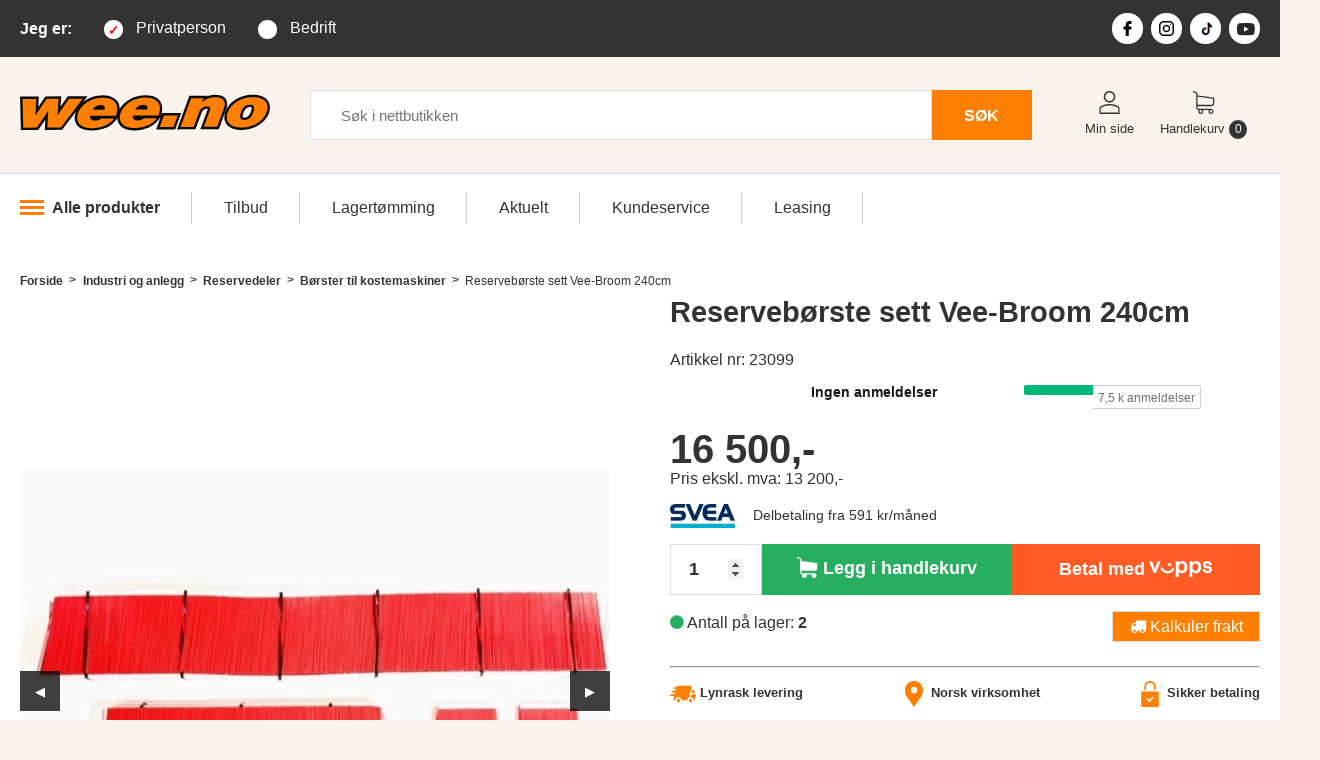

--- FILE ---
content_type: text/html;charset=UTF-8
request_url: https://www.wee.no/index.cfm?tmpl=butikk&a=product_inline&&b_kid=1235647&b_id=1716521
body_size: 25145
content:

	

		
			




<!doctype html>
<html lang="no">
<head>
    <meta charset="utf-8">
    <meta http-equiv="X-UA-Compatible" content="IE=edge">
 <meta name="viewport" content="width=device-width, initial-scale=1">
 <meta http-equiv="Content-Language" content="NO">
 <meta name="author" content="www.i-tools.no">
 <meta name="distribution" content="Global">
 <meta name="robots" content="FOLLOW,INDEX">
 <meta http-equiv="cache-control" content="max-age=31536000" />
 <meta name="facebook-domain-verification" content="g5g8kunw17r7kpjvkebz0323ohykse" />
 <meta name="p:domain_verify" content="b5423f39973d3ab8e955775dbb6dd51f"/>
 <link rel="manifest" href="https://www.wee.no/manifest.json">
 <!-- Favicon -->
 <link rel="icon" type="image/png" href="/favicon.png">
 <!-- Apple Android -->
 <link rel="apple-touch-icon" href="/apple-touch-icon-76x76.png">
 <link rel="apple-touch-icon" sizes="120x120" href="/apple-touch-icon-120x120.png">
 <link rel="apple-touch-icon" sizes="152x152" href="/happle-touch-icon-152x152.png">
 <link rel="apple-touch-icon" sizes="180x180" href="/apple-touch-icon-180x180.png">
 <!-- Live Tiles -->
 <meta name="application-name" content="Wee.no"/>
 <meta name="msapplication-TileColor" content="#333333"/>
 <meta name="msapplication-square70x70logo" content="/tiny.png"/>
 <meta name="msapplication-square150x150logo" content="/square.png"/>
 <meta name="msapplication-wide310x150logo" content="/wide.png"/>
 <meta name="msapplication-square310x310logo" content="/hlarge.png"/>
 <meta name="theme-color" content="#333333"/>
 <script type="application/ld+json">
        {
        "@context": "http://schema.org/",
        "@type": "Organization",
        "name":"Wee.no AS",
        "description":"Wee.no AS er en familieeid, landsdekkende nettbutikk som holder til p&aring; Frakkagjerd. I dag tilbys det et bredt utvalg av produkter innen kategoriene Industri og anlegg, Skogsutstyr, Landbruksutstyr, Hjem og hage.",
        "contactPoint":[{"@type":"ContactPoint","telephone":"52770111","contactType":"customer service"}],
        "url": "https://www.wee.no",
        "logo": "https://wee.no/img/weelogo.png",
        "sameAs":["https://www.facebook.com/weenettbutikk/","https://www.instagram.com/wee.no/","https://www.youtube.com/channel/UCgu-WOvlqRqC8-hmFRCySAA"]
        }
    </script>
  <link rel="canonical" href="https://www.wee.no/produkter/industri-og-anlegg/reservedel/borster-til-kostemaskiner/reserveborste-sett-vee-broom-240cm/23099" />
   <link rel='shortlink' href='https://www.wee.no/23099' />
 <script type="application/ld+json">
    {
    "@context": "https://schema.org/",
    "@type": "Product",
    "name": "Reservebørste sett Vee-Broom 240cm",
    "image": "https://www.wee.no/bilder/produkt/20244-011.jpg",
    "description": "For mer detaljer se www.wee.no",
    "sku": "23099",
    "url": "https://www.wee.no/produkter/industri-og-anlegg/reservedel/borster-til-kostemaskiner/reserveborste-sett-vee-broom-240cm/23099",
    "productID":"1716521",
    "brand": {
    "@type": "Brand",
    "name": "NordicC (9.1)"
    },
    "offers": {
     "@type": "Offer",
     "url": "https://www.wee.no/produkter/industri-og-anlegg/reservedel/borster-til-kostemaskiner/reserveborste-sett-vee-broom-240cm/23099",
     "priceCurrency": "NOK",
  "price": "16500.00",
  "availability": "http://schema.org/InStock",
     "seller": {
         "@type": "Organization",
      "name": "Wee",
   "logo":{"@type":"ImageObject","url":"https://wee.no/img/weelogo.png","width":326,"height":77}
     }
   }
    }
 </script>
 <meta property="og:type" content="product" />
 <meta property="og:site_name" content="Wee" />
 <meta property="og:url" content="https://www.wee.no/produkter/industri-og-anlegg/reservedel/borster-til-kostemaskiner/reserveborste-sett-vee-broom-240cm/23099" />
 <meta property="og:title" content="Reservebørste sett Vee-Broom 240cm" />
 <meta property="og:description" content="For mer detaljer se www.wee.no" />
 <meta property="og:image" content="https://www.wee.no/bilder/produkt/20244-011.jpg" />
  <meta name="description" content="For mer detaljer se www.wee.no">
 <title>Reservebørste sett Vee-Broom 240cm - Wee.no</title>
 <!-- SCRIPTS -->
 <!-- Google Analytics -->
 <script>
  window.dataLayer = window.dataLayer || [];
  function gtag(){dataLayer.push(arguments);}
  gtag("consent", "default", { ad_storage: "denied", ad_user_data: "denied", ad_personalization: "denied", analytics_storage: "denied", functionality_storage: "denied", personalization_storage: "denied", security_storage: "denied", wait_for_update: 15000, });
  gtag("set", "ads_data_redaction", true);
  gtag('js', new Date());
  gtag('config', 'G-KY20CJ63N9', { ' allow_enhanced_conversions':true } );
 </script>
 <script id="CookieConsent" src="https://policy.app.cookieinformation.com/uc.js" data-culture="NB" data-gcm-version="2.0" type="text/javascript"></script>
 <script src="//cdnjs.cloudflare.com/ajax/libs/jquery/3.6.0/jquery.min.js"></script>
 <script src="/wee.js?v=9"></script>
 <script src="/wee-parallax.js"></script>
 <!-- FONTS -->
 <!-- removed because font swap is not working
 <script src="https://ajax.googleapis.com/ajax/libs/webfont/1.6.26/webfont.js" type="text/javascript"></script>
 <script type="text/javascript">
  WebFont.load({
   google: {
    families: [
     "Open Sans:300,300italic,400,400italic,600,600italic,700,700italic,800,800italic&display=fallback",     "Montserrat:100,100italic,200,200italic,300,300italic,400,400italic,500,500italic,600,600italic,700,700italic,800,800italic,900,900italic&display=fallback"
    ]
   }
  });
 </script>
 -->
 <link href="https://fonts.googleapis.com/css?family=Montserrat:100,100i,200,200i,300,300i,400,400i,500,500i,600,600i,700,700i,800,800i,900,900i|Open+Sans:300,300i,400,400i,600,600i,700,700i,800,800i&display=swap" rel="stylesheet">
 <!-- CSS -->
 <link rel="stylesheet" type="text/css" href="/css/style_2024.css?v=47" media="screen">
 <link rel="stylesheet" type="text/css" href="/css/produkt_2024.css?v=78" media="screen"/>
 <!-- LIBRARIES/SERVICES -->
 <script type="text/javascript" src="https://widget.trustpilot.com/bootstrap/v5/tp.widget.bootstrap.min.js" async></script>
 <script type="text/javascript" src="/js/jquery.leanModal.min.js"></script>
 <script type="text/javascript" src="/js/jquery.blockUI.js" async></script>
 <link rel="stylesheet" type="text/css" href="/assets/css/font-awesome.min.css" media="all" />
    <!-- slick -->
    <script src="//cdn.jsdelivr.net/npm/slick-carousel@1.8.1/slick/slick.min.js" Defer></script>
    <link rel='stylesheet' href='//cdn.jsdelivr.net/npm/slick-carousel@1.8.1/slick/slick.min.css' media="print" onload="this.media='all'">
 <link rel="stylesheet" type="text/css" href="//cdn.jsdelivr.net/npm/slick-carousel@1.8.1/slick/slick-theme.min.css" media="screen">
    <!-- fancybox -->
 <script src="/assets/fancybox/jquery.fancybox.min.js" Defer></script>
 <link rel="stylesheet" type="text/css" href="/assets/fancybox/jquery.fancybox.min.css" media="print" onload="this.media='screen'">
<script language="JavaScript" type="text/JavaScript">
function detectmob() {
    if(window.innerWidth <= 900) {
      return true;
    } else {
      return false;
     }
}
  customer_group = 1;
<!--
function MM_openBrWindow(theURL,winName,features) { //v2.0
  window.open(theURL,winName,features);
}
function isEmail(str) {
 var re = /^[a-z0-9_\-]+(\.[_a-z0-9\-]+)*@([_a-z0-9\-]+\.)+([a-z]{2}|aero|arpa|biz|com|coop|dev|edu|gov|info|int|jobs|mil|museum|name|nato|net|org|pro|travel|mobi|audio|farm|one|uno)$/i;
 return str.match(re);
}
//-->
  //This function creates an <iframe> (and YouTube player)
  /* YWN 20151223 - COMMENTED OUT DUE TO SCRIPT ERRORS*/
  var player;
  function onYouTubeIframeAPIReady() {
   player = new YT.Player('player', {
    height: '390',
    width: '640',
    videoId: 'qIkvuWY1Bgs',
   });
  }
  function pauseVideo() {
   player.pauseVideo();
  }
  $(document).ready(function() {
   /* YWN 20151223 - COMMENTED OUT DUE TO SCRIPT ERRORS*/
   //$('#video-link').leanModal({closeButton: '#modal_close'});
   /* $("#lean_overlay").click(function(){
    pauseVideo();
   });
   $('#modal_close').click(function(){
    pauseVideo();
   }); */
  })
 function SelectCustomerType (type,item,pSetCT) {
  $( "#CustomerTypeSelectDiv").load("/ajax_action.cfm?a=SetUserType",{pSetCT: pSetCT});
  if (pSetCT == 'P') {
   $('#CustomerTypePrivat').addClass('selected');
   $('#CustomerTypeBedrift').removeClass('selected');
  }
  else if (pSetCT == 'C') {
   $('#CustomerTypeBedrift').addClass('selected');
   $('#CustomerTypePrivat').removeClass('selected');
  }
  // $('#CustomerTypeSelect').modal('show');
  /* $.blockUI({ message: $('#CustomerTypeSelect'),
      fadeIn: 700,
      centerY: 0,
               overlayCSS: { backgroundColor: '#fff' },
      css: {
      width: "450px",
                border: 'none',
                  padding: '5px',
                  backgroundColor: '#ffffff',
                  '-webkit-border-radius': '10px',
                  '-moz-border-radius': '10px',
                  color: '#000000',
                  top: '40%'
     }
  });
   $('#btnCustomerTypeSelect').click(function() {
           $.unblockUI();
           return false;
        });
        *
        * */
}
</script>
    <!-- HTML5 shim and Respond.js for IE8 support of HTML5 elements and media queries -->
    <!--[if lt IE 9]>
      <script src="assets/js/html5shiv/3.7.2/html5shiv.min.js"></script>
      <script src="assets/js/respond/1.4.2/respond.min.js"></script>
    <![endif]-->
<script type="text/javascript">
try {
document.execCommand('BackgroundImageCache', false, true);
} catch(e) {}
function inputText(id,text) {
 obj = document.getElementById(id);
 if (obj.value == text){
  obj.value = "";
 }
 else if (obj.value == "") {
  obj.value = text;
 }
}
</script>
<!--[if IE 6]>
<style type="text/css">
body {
 behavior: url(csshover.htc);
}
</style>
<![endif]-->
<!--[if IE 6]>
<script src="js/DD_belatedPNG_0.0.7a.js"></script>
<script>
  /* EXAMPLE */
  DD_belatedPNG.fix('* img');
  DD_belatedPNG.fix('.pngTest');
  /* string argument can be any CSS selector */
  /* .png_bg example is unnecessary */
  /* change it to what suits you! */
</script>
<![endif]-->
  <script type="text/javascript">
   $(document).ready(function() {
    $("#showForm, .showForm").click(function() {
     $("#orderForm").show('slow', function() {
     // Animation complete.
     });
    });
   })
  </script>
<!-- Google Tag Manager -->
<script>(function(w,d,s,l,i){w[l]=w[l]||[];w[l].push({'gtm.start':
new Date().getTime(),event:'gtm.js'});var f=d.getElementsByTagName(s)[0],
j=d.createElement(s),dl=l!='dataLayer'?'&l='+l:'';j.async=true;j.src= 'https://www.googletagmanager.com/gtm.js?id='+i+dl;f.parentNode.insertBefore(j,f);
})(window,document,'script','dataLayer','GTM-WP93QNK');</script>
<!-- End Google Tag Manager -->
<!-- Google Analytics -->
 <script>
  (function(i,s,o,g,r,a,m){i['GoogleAnalyticsObject']=r;i[r]=i[r]||function(){
  (i[r].q=i[r].q||[]).push(arguments)},i[r].l=1*new Date();a=s.createElement(o),
  m=s.getElementsByTagName(o)[0];a.async=1;a.src=g;m.parentNode.insertBefore(a,m)
  })(window,document,'script','//www.google-analytics.com/analytics.js','ga');
  ga('create', 'UA-15319242-1', 'auto');
  ga( 'require', 'displayfeatures' );
  ga( 'set', 'anonymizeIp', true );
 </script>
 <!-- Facebook Pixel Code -->
<script>
!function(f,b,e,v,n,t,s)
{if(f.fbq)return;n=f.fbq=function(){n.callMethod?
n.callMethod.apply(n,arguments):n.queue.push(arguments)};
if(!f._fbq)f._fbq=n;n.push=n;n.loaded=!0;n.version='2.0';
n.queue=[];t=b.createElement(e);t.async=!0;
t.src=v;s=b.getElementsByTagName(e)[0];
s.parentNode.insertBefore(t,s)}(window, document,'script',
'https://connect.facebook.net/en_US/fbevents.js');
fbq('init', '252186385161691');
window.addEventListener('CookieInformationConsentGiven', function(event) {
 if (CookieInformation.getConsentGivenFor('cookie_cat_marketing')) {
 fbq('track', 'PageView');
 }
 }, false);
</script>
<!-- Pinterest Pixel Base Code -->
 <script type="text/javascript">
 window.addEventListener('CookieInformationConsentGiven', function(event) {
        if (CookieInformation.getConsentGivenFor('cookie_cat_marketing')) {
    !function(e){if(!window.pintrk){window.pintrk=function(){window.pintrk.queue.push(
     Array.prototype.slice.call(arguments))};var
     n=window.pintrk;n.queue=[],n.version="3.0";var
     t=document.createElement("script");t.async=!0,t.src=e;var
     r=document.getElementsByTagName("script")[0];r.parentNode.insertBefore(t,r)}}("https://s.pinimg.com/ct/core.js");
     pintrk('load', '2613877801281');
    pintrk('page');
   }
  }, false);
 </script>
<script async src="https://assets.strossle.com/strossle-analytics/1/strossle-analytics.js"></script>
<script>
window.addEventListener('CookieInformationConsentGiven', function(event) {
  if (CookieInformation.getConsentGivenFor('cookie_cat_marketing')) {
   window.strossleAnalyticsQueue = window.strossleAnalyticsQueue || [];
   function strossleAnalytics() { strossleAnalyticsQueue.push(arguments); }
   strossleAnalytics('config', 'deviceStorage', true);
 }
}, false);
</script>
<!-- Start of Clerk.io E-commerce Personalisation tool - www.clerk.io -->
<script type="text/javascript">
(function(w,d){
var e=d.createElement('script');e.type='text/javascript';e.async=true;
e.src='https://cdn.clerk.io/clerk.js';
var s=d.getElementsByTagName('script')[0];s.parentNode.insertBefore(e,s);
w.__clerk_q=w.__clerk_q||[];w.Clerk=w.Clerk||function(){w.__clerk_q.push(arguments)};
})(window,document);
Clerk('config', {
key: 'S3keF7O5VXaC9D5j8ywdlrWGd6n2W6H8',
    formatters: {
      final_price: function (customer_group_prices) {
                    var return_price = customer_group_prices[customer_group];
                    return return_price;
                },
                price_mva: function(list_price) {
      if (customer_group == 0) {
                var vMva =  list_price - (list_price / (1 + (25  * 0.01)));
               var vret_price = list_price - vMva;
      }
      else {
       var vret_price = list_price;
      }
      if (vret_price < 10){
       return vret_price;
      }
      else {
       return vret_price.toFixed(0).toString();
      }
       }
    }
});
</script>
<!-- End of Clerk.io E-commerce Personalisation tool - www.clerk.io -->
<!-- Drip -->
<script type="text/javascript">
  var _dcq = _dcq || [];
  var _dcs = _dcs || {};
  _dcs.account = '7237762';
  (function() {
    var dc = document.createElement('script');
    dc.type = 'text/javascript'; dc.async = true;
    dc.src = '//tag.getdrip.com/7237762.js';
    var s = document.getElementsByTagName('script')[0];
    s.parentNode.insertBefore(dc, s);
  })();
</script>
<!-- end Drip -->
</head>
<body>
<!-- Google Tag Manager (noscript) -->
<noscript><iframe src="https://www.googletagmanager.com/ns.html?id=GTM-WP93QNK" height="0" width="0" style="display:none;visibility:hidden"></iframe>
<img height="1" width="1" style="display:none" src="https://www.facebook.com/tr?id=252186385161691&ev=PageView&noscript=1"/>
</noscript>
<!-- End Google Tag Manager (noscript) -->
<header id="header" class="">
  <div id="headerbar">
   <div class="pagewidth" style="display:flex;flex:1;width:100%;flex-wrap:wrap;align-items:center;min-height:57px;">
    <nav id="customertype" style="display:flex;flex:1;" arie-label="Velge privat eller bedritskunde">
    <div style="display: none" id="CustomerTypeSelectDiv"></div>
     <h2>Jeg&nbsp;er:</h2>
     <ul style="display:flex;align-items:center;">
      <li><a href="javascript:SelectCustomerType('CustomerTypeSelect', this,'P');" id="CustomerTypePrivat" class="selected" >Privatperson</a></li>
      <li><a href="javascript:SelectCustomerType('CustomerTypeSelect', this,'C');" id="CustomerTypeBedrift"  >Bedrift</a></li>
     </ul>
    </nav><!--end: #customtype -->
    <div id="trustpilot" style="flex:1;justify-content:right;max-width:300px;">
     <div class="trust-pilot-1 trustpilot-widget" style="padding-top: 5px;" data-locale="nb-NO" data-template-id="5419b637fa0340045cd0c936" data-businessunit-id="5af2fc78f840a40001b89f32" data-style-height="20px" data-style-width="100%" data-theme="dark">
     <!-- TrustBox widget - Micro TrustScore --><a href="https://no.trustpilot.com/review/wee.no" target="_blank" rel="noopener">Trustpilot</a><!-- End TrustBox widget -->
     </div>
    </div><!--end: #trustpilot -->
    <nav id="socialmedia" class="" aria-label="Wee.no i sosiale medier">
     <ul style="display:flex;">
      <li style="flex:1;" class="icon"><a href="https://www.facebook.com/weenettbutikk/"><svg version="1.1" id="iconfb" xmlns="http://www.w3.org/2000/svg" xmlns:xlink="http://www.w3.org/1999/xlink" x="0px" y="0px" width="96.124px" height="96.123px" viewBox="0 0 96.124 96.123" style="enable-background:new 0 0 96.124 96.123;" xml:space="preserve" aria-labelledby="icon-fb-title"
         focusable="false"><title id="icon-fb-title">Wee p&aring; Facebook</title><g><path d="M72.089,0.02L59.624,0C45.62,0,36.57,9.285,36.57,23.656v10.907H24.037c-1.083,0-1.96,0.878-1.96,1.961v15.803
   c0,1.083,0.878,1.96,1.96,1.96h12.533v39.876c0,1.083,0.877,1.96,1.96,1.96h16.352c1.083,0,1.96-0.878,1.96-1.96V54.287h14.654
   c1.083,0,1.96-0.877,1.96-1.96l0.006-15.803c0-0.52-0.207-1.018-0.574-1.386c-0.367-0.368-0.867-0.575-1.387-0.575H56.842v-9.246
   c0-4.444,1.059-6.7,6.848-6.7l8.397-0.003c1.082,0,1.959-0.878,1.959-1.96V1.98C74.046,0.899,73.17,0.022,72.089,0.02z"/></g></svg></a></li>
      <li style="flex:1;" class="icon"><a href="https://www.instagram.com/wee.no/"><svg version="1.1" id="iconin" xmlns="http://www.w3.org/2000/svg" xmlns:xlink="http://www.w3.org/1999/xlink" x="0px" y="0px" viewBox="0 0 512 512" style="enable-background:new 0 0 512 512;" xml:space="preserve" aria-labelledby="icon-insta-title"
         focusable="false"><title id="icon-insta-title">Wee p&aring; Instagram</title><g><path d="M352,0H160C71.648,0,0,71.648,0,160v192c0,88.352,71.648,160,160,160h192c88.352,0,160-71.648,160-160V160
    C512,71.648,440.352,0,352,0z M464,352c0,61.76-50.24,112-112,112H160c-61.76,0-112-50.24-112-112V160C48,98.24,98.24,48,160,48
    h192c61.76,0,112,50.24,112,112V352z"/></g><g><path d="M256,128c-70.688,0-128,57.312-128,128s57.312,128,128,128s128-57.312,128-128S326.688,128,256,128z M256,336
    c-44.096,0-80-35.904-80-80c0-44.128,35.904-80,80-80s80,35.872,80,80C336,300.096,300.096,336,256,336z"/></g><g><circle cx="393.6" cy="118.4" r="17.056"/></g></svg></a></li>
    <li style="flex:1;" class="icon">
     <a href="https://www.tiktok.com/@wee.no" target="_blank" title="Wee p&aring; TikTok">
      <svg height="797.73mm" viewBox="-58.35000000000002 -186.70564362582354 1548.289756960746 2538.849821747569" width="705.56mm" xmlns="http://www.w3.org/2000/svg"><g fill="#25f4ee"><path d="M779.38 890.55v-88.12a650.81 650.81 0 0 0-92.45-7.94c-299.8-.64-565.22 193.64-655.25 479.6S47.92 1871.34 294 2042.56a684.7 684.7 0 0 1 485.36-1152z"/><path d="M796 1888.72c167.62-.23 305.4-132.28 312.74-299.74V94.62h273A512.17 512.17 0 0 1 1373.8 0h-373.41v1492.92c-6.21 168.31-144.32 301.63-312.74 301.9a317.76 317.76 0 0 1-144.45-36.11A313.48 313.48 0 0 0 796 1888.72zM1891.66 601.64v-83.06a509.85 509.85 0 0 1-282.4-85.22 517.79 517.79 0 0 0 282.4 168.28z"/></g><path d="M1609.26 433.36a514.19 514.19 0 0 1-127.84-339.47h-99.68a517.16 517.16 0 0 0 227.52 339.47zM686.93 1167.9a313.46 313.46 0 0 0-144.46 590.81A312.75 312.75 0 0 1 796 1262.51a329.69 329.69 0 0 1 92.44 14.49V897.05a654.77 654.77 0 0 0-92.44-7.22h-16.62v288.9a321.13 321.13 0 0 0-92.45-10.83z" fill="#fe2c55"/><path d="M1891.66 601.64v288.91a886.23 886.23 0 0 1-517.86-168.29v759.1c-.8 378.78-308.09 685.43-686.87 685.43A679.65 679.65 0 0 1 294 2042.56 685.43 685.43 0 0 0 1481.42 1576V819.05A887.71 887.71 0 0 0 2000 985.17v-372a529.59 529.59 0 0 1-108.34-11.53z" fill="#fe2c55"/><path d="M1373.8 1481.36v-759.1a886.11 886.11 0 0 0 518.58 166.12v-288.9a517.87 517.87 0 0 1-283.12-166.12 517.16 517.16 0 0 1-227.52-339.47h-273V1589a313.46 313.46 0 0 1-567 171.17 313.46 313.46 0 0 1 144.46-590.83 321.35 321.35 0 0 1 92.45 14.45V894.88A684.71 684.71 0 0 0 293.29 2050.5a679.65 679.65 0 0 0 393.64 116.29c378.78 0 686.07-306.65 686.87-685.43z"/></svg>
     </a>
    </li>
    <li style="flex:1;" class="icon">
     <a href="https://www.youtube.com/c/WeeNettbutikken" target="_blank" title="Wee p&aring; YouTube">
      <svg xmlns="http://www.w3.org/2000/svg" height="800" width="1200" viewBox="0 0 305.0671 147.9995"><path d="M229.763 25.817c-2.699-10.162-10.65-18.165-20.747-20.881C190.716 0 117.333 0 117.333 0S43.951 0 25.651 4.936C15.554 7.652 7.602 15.655 4.904 25.817 0 44.237 0 82.667 0 82.667s0 38.43 4.904 56.85c2.698 10.162 10.65 18.164 20.747 20.881 18.3 4.935 91.682 4.935 91.682 4.935s73.383 0 91.683-4.935c10.097-2.717 18.048-10.72 20.747-20.88 4.904-18.422 4.904-56.851 4.904-56.851s0-38.43-4.904-56.85" fill="#282828"/><path d="M93.333 117.558l61.334-34.89-61.334-34.893z" fill="#fff"/></svg>
     </a>
    </li>
     </ul>
    </nav><!--end: #socialmeda -->
   </div><!--end: .pagewidth -->
  </div><!--end: #headerbar -->
  <div id="logoline">
   <div class="pagewidth" style="display:flex;align-items:center;flex-wrap:wrap;min-height:116px;">
    <div id="thelogo" style="">
     <div style="width:250px;"><a href="/index.cfm"> <svg version="1.0" id="logo" xmlns="http://www.w3.org/2000/svg" xmlns:xlink="http://www.w3.org/1999/xlink" x="0px" y="0px"
    viewBox="0 0 1200 300" enable-background="new 0 0 1200 300" xml:space="preserve" aria-labelledby="logo-title"
         focusable="false"><title id="logo-title">Til forsiden av Wee.no</title>
  <path fill-rule="evenodd" clip-rule="evenodd" fill="#0A0A0A" d="M675.4,169.9l-21.9,59.8l91.3-0.4l28.9-79.2l-91.3,0.4l-4.9,13.3
   l-0.6,0c13.9-39.4,4.7-82.2-37.5-94.8c-58.2-17.5-131.2,8-160.8,62.1c2.1-45.9-40.2-67.3-82.4-66.8c-33.6,0.4-67.8,11.8-93.8,33.2
   L323.9,69l-94.6,0.4l-34.9,50.5l3.7-50.4l-76.6,0.3l-33.7,50.8L90.2,70l-90,0.4l4.1,162.1l83.1-0.4l34.4-51.1l-2.7,51l83.3-0.4
   l66.5-89.1c-15.9,37.5-2.4,76.2,39.2,87.8c25.4,7.1,51.5,6,76.8,0c38.8-9.1,59.5-23.5,82.5-55.1c0.6,26.9,20.5,47.3,45.5,54.2
   c25.4,7.1,51.5,6,76.8,0c39.5-9.3,59.7-23.9,83.2-56.1l0.7,0l0.7-1.9L675.4,169.9z"/>
  <path fill-rule="evenodd" clip-rule="evenodd" fill="#0A0A0A" d="M874,143.1c8.7-13.1,19.1-14.1,27.3-13.2
   c-1.2,5.6-32.8,91.4-35.5,98.9l88.5-0.4l35.8-98c10.3-27.8,2.8-57.4-27-65.1c-21.3-5.6-46.1-4.2-66.8,4.6l1.2-3.4l-84.3,0.4
   l-59.3,162.4l88.1-0.4L874,143.1z"/>
  <path fill-rule="evenodd" clip-rule="evenodd" fill="#0A0A0A" d="M1111.7,123.2c0.7,2.1,0.9,4.4,0.5,6.6l-3.6,13.5
   c-4.9,16.3-19.3,33.8-38.7,28c-3.7-1.1,0.9-17,2.3-21.7c4.8-15.8,19.4-33.5,38.3-27.4C1111,122.3,1111.4,122.7,1111.7,123.2z
    M1116.8,61.2c-28.4,0.1-56.2,8-80.5,22.8c-30.7,18.4-57,52.9-55.5,89.9c1.8,44.1,46.4,58.6,82.5,58.4c28.3-0.1,56.1-7.9,80.4-22.5
   c30.7-18.1,57.5-52.5,56-89.5C1197.8,77,1155.3,60.8,1116.8,61.2z"/>
  <polygon fill-rule="evenodd" clip-rule="evenodd" fill="#FF7F00" points="300.6,80.7 235.4,81 179.7,161.7 185.6,81.2 127.8,81.4
   74.2,162.1 78,81.7 12.1,81.9 15.6,220.8 81.2,220.6 135.6,139.6 131.3,220.3 196.5,220.1 "/>
  <path fill-rule="evenodd" clip-rule="evenodd" fill="#FF7F00" d="M348.2,134.3c3.8-7.3,8.9-12.9,15.5-16.8c6.6-3.9,14.1-5.9,22.6-6
   c8.3,0,14.1,1.9,17.6,5.8c3.4,3.9,4.3,9.4,2.5,16.7L348.2,134.3z M460.6,162.8c9.5-27,8.6-48.1-2.8-63.5
   c-11.4-15.4-31.8-23.1-61.3-23.3c-27,0.5-51.2,7.5-72.8,21c-21.6,13.5-36.6,30.8-44.9,52.2c-7.8,22.5-5.7,40.6,6.2,54.1
   c11.9,13.5,31.8,20.4,59.6,20.6c12.5-0.1,25-1.7,37.6-4.6c12.6-3,24.1-7.1,34.4-12.4c7.7-4,14.2-8.3,19.8-13.1
   c5.5-4.7,10.8-10.5,15.8-17.2l-62.4,0.3c-3.8,3.4-8.1,5.9-12.8,7.6c-4.7,1.7-9.8,2.6-15.4,2.6c-9.2,0-15.9-2.1-20.2-6.1
   c-4.3-4.1-5.9-9.9-4.8-17.5L460.6,162.8z"/>
  <path fill-rule="evenodd" clip-rule="evenodd" fill="#FF7F00" d="M553,133.4c3.8-7.3,8.9-12.9,15.5-16.8c6.6-3.9,14.1-5.9,22.6-6
   c8.3,0,14.1,1.9,17.6,5.8c3.4,3.9,4.3,9.4,2.5,16.7L553,133.4z M665.4,161.9c9.5-27,8.6-48.1-2.8-63.5C651.2,83,630.7,75.2,601.2,75
   c-27,0.5-51.2,7.5-72.8,21c-21.6,13.5-36.6,30.8-44.9,52.2c-7.8,22.5-5.7,40.6,6.2,54.1s31.8,20.4,59.6,20.6
   c12.5-0.1,25-1.7,37.6-4.6c12.6-3,24.1-7.1,34.4-12.4c7.7-4,14.2-8.3,19.8-13.1c5.5-4.7,10.8-10.5,15.8-17.2l-62.4,0.3
   c-3.8,3.4-8.1,5.9-12.8,7.6c-4.7,1.7-9.8,2.6-15.4,2.6c-9.2,0-15.9-2.1-20.2-6.1c-4.3-4.1-5.9-9.9-4.8-17.5L665.4,161.9z"/>
  <polygon fill-rule="evenodd" clip-rule="evenodd" fill="#FF7F00" points="757.2,161.8 690.7,162.1 670.2,218 736.8,217.7 "/>
  <path fill-rule="evenodd" clip-rule="evenodd" fill="#FF7F00" d="M880.9,78.2l-59.5,0.3l-50.8,139.1l63.4-0.3l25.9-71
   c1.2-3.3,2.4-6.1,3.7-8.5c1.2-2.4,2.6-4.5,4.2-6.3c3.4-4.1,7.8-7.4,13.1-9.9c5.4-2.5,10.8-3.8,16.4-3.8c7,0,11.7,1.7,14.1,5
   c2.4,3.3,2.4,8.2,0.1,14.6l-29.1,79.7l63.7-0.3l33-90.5c5.9-16.7,5.3-29.6-1.9-38.8s-20.3-13.9-39.3-13.9c-12.6,0-23.8,1.9-33.8,5.7
   c-10,3.8-20.1,10.1-30.5,18.9L880.9,78.2z"/>
  <path fill-rule="evenodd" clip-rule="evenodd" fill="#FF7F00" d="M1103.8,109.6c9.8,0,16,3,18.7,9.2c2.6,6.2,1.7,15.4-2.8,27.8
   s-10.3,21.6-17.5,27.8c-7.2,6.2-15.7,9.4-25.5,9.4c-10,0.1-16.3-3-18.8-9.2c-2.6-6.2-1.5-15.7,3.1-28.4
   c4.4-12.1,10.2-21.2,17.3-27.3C1085.5,112.8,1093.9,109.6,1103.8,109.6z M1116.9,72.8c-27.8,0.5-52.7,7.6-74.6,21.2
   s-37.1,31.3-45.6,53.2c-7.5,22-5.3,39.7,6.9,53c12.1,13.4,32,20.2,59.7,20.5c27.7-0.5,52.5-7.5,74.6-20.9
   c22-13.4,37.3-30.9,45.7-52.5c7.8-22.5,5.7-40.5-6.3-53.9S1145,73,1116.9,72.8z"/>
      </svg></a></div>
    </div><!--end: #thelogo -->
    <div id="search" style="flex:1;padding:0 40px;">
     <form  action="/index.cfm" style="display:flex;flex-wrap:nowrap;" class="form" id="ClerkToppSearch">
      <input type="hidden" name="tmpl" value="search">
      <label for="sokfelt" class="visuallyhidden">S&oslash;k</label>
      <input type="text" placeholder="S&oslash;k i nettbutikken" name="sokfelt" id="sokfelt" value="" style="flex:1;" />
      <button type="submit" class="search-button">S&Oslash;K</button>
     </form>
     <span class="clerk" data-template="@live-seach-v2-2023" data-instant-search="#sokfelt" data-instant-search-suggestions="10" data-instant-search-categories="0" data-instant-search-pages="0" data-instant-search-positioning="left"   data-live-search-categories="false"></span>
    </div><!--end: #search -->
    <div id="shopmenu">
     <nav>
      <ul style="display:flex;">
       <li class="icon"><a href="/index.cfm?tmpl=minside"><svg id="iconmypage" enable-background="new 0 0 551.13 551.13" viewBox="0 0 551.13 551.13" xmlns="http://www.w3.org/2000/svg"><path d="m275.565 275.565c-75.972 0-137.783-61.81-137.783-137.783s61.811-137.782 137.783-137.782 137.783 61.81 137.783 137.783-61.811 137.782-137.783 137.782zm0-241.119c-56.983 0-103.337 46.353-103.337 103.337s46.353 103.337 103.337 103.337 103.337-46.354 103.337-103.337-46.354-103.337-103.337-103.337z"/><path d="m499.461 551.13h-447.793c-9.52 0-17.223-7.703-17.223-17.223v-118.558c0-17.795 9.099-34.513 23.732-43.663 129.339-80.682 305.554-80.665 434.759-.017 14.649 9.166 23.749 25.885 23.749 43.679v118.558c0 9.521-7.703 17.224-17.224 17.224zm-430.57-34.445h413.348v-101.336c0-6.004-2.893-11.555-7.552-14.464-118.256-73.819-279.905-73.87-398.26.017-4.642 2.893-7.535 8.443-7.535 14.448z"/></svg><span>Min side</span></a></li>
       <li class="icon"><a href="/index.cfm?tmpl=butikk&a=basket&b_kid=1235647"><svg version="1.1" id="iconcart" xmlns="http://www.w3.org/2000/svg" xmlns:xlink="http://www.w3.org/1999/xlink" x="0px" y="0px" viewBox="0 0 486.569 486.569" style="enable-background:new 0 0 486.569 486.569;" xml:space="preserve"><g><path d="M146.069,320.369h268.1c30.4,0,55.2-24.8,55.2-55.2v-112.8c0-0.1,0-0.3,0-0.4c0-0.3,0-0.5,0-0.8c0-0.2,0-0.4-0.1-0.6
    c0-0.2-0.1-0.5-0.1-0.7s-0.1-0.4-0.1-0.6c-0.1-0.2-0.1-0.4-0.2-0.7c-0.1-0.2-0.1-0.4-0.2-0.6c-0.1-0.2-0.1-0.4-0.2-0.6
    c-0.1-0.2-0.2-0.4-0.3-0.7c-0.1-0.2-0.2-0.4-0.3-0.5c-0.1-0.2-0.2-0.4-0.3-0.6c-0.1-0.2-0.2-0.3-0.3-0.5c-0.1-0.2-0.3-0.4-0.4-0.6
    c-0.1-0.2-0.2-0.3-0.4-0.5c-0.1-0.2-0.3-0.3-0.4-0.5s-0.3-0.3-0.4-0.5s-0.3-0.3-0.4-0.4c-0.2-0.2-0.3-0.3-0.5-0.5
    c-0.2-0.1-0.3-0.3-0.5-0.4c-0.2-0.1-0.4-0.3-0.6-0.4c-0.2-0.1-0.3-0.2-0.5-0.3s-0.4-0.2-0.6-0.4c-0.2-0.1-0.4-0.2-0.6-0.3
    s-0.4-0.2-0.6-0.3s-0.4-0.2-0.6-0.3s-0.4-0.1-0.6-0.2c-0.2-0.1-0.5-0.2-0.7-0.2s-0.4-0.1-0.5-0.1c-0.3-0.1-0.5-0.1-0.8-0.1
    c-0.1,0-0.2-0.1-0.4-0.1l-339.8-46.9v-47.4c0-0.5,0-1-0.1-1.4c0-0.1,0-0.2-0.1-0.4c0-0.3-0.1-0.6-0.1-0.9c-0.1-0.3-0.1-0.5-0.2-0.8
    c0-0.2-0.1-0.3-0.1-0.5c-0.1-0.3-0.2-0.6-0.3-0.9c0-0.1-0.1-0.3-0.1-0.4c-0.1-0.3-0.2-0.5-0.4-0.8c-0.1-0.1-0.1-0.3-0.2-0.4
    c-0.1-0.2-0.2-0.4-0.4-0.6c-0.1-0.2-0.2-0.3-0.3-0.5s-0.2-0.3-0.3-0.5s-0.3-0.4-0.4-0.6c-0.1-0.1-0.2-0.2-0.3-0.3
    c-0.2-0.2-0.4-0.4-0.6-0.6c-0.1-0.1-0.2-0.2-0.3-0.3c-0.2-0.2-0.4-0.4-0.7-0.6c-0.1-0.1-0.3-0.2-0.4-0.3c-0.2-0.2-0.4-0.3-0.6-0.5
    c-0.3-0.2-0.6-0.4-0.8-0.5c-0.1-0.1-0.2-0.1-0.3-0.2c-0.4-0.2-0.9-0.4-1.3-0.6l-73.7-31c-6.9-2.9-14.8,0.3-17.7,7.2
    s0.3,14.8,7.2,17.7l65.4,27.6v61.2v9.7v74.4v66.5v84c0,28,21,51.2,48.1,54.7c-4.9,8.2-7.8,17.8-7.8,28c0,30.1,24.5,54.5,54.5,54.5
    s54.5-24.5,54.5-54.5c0-10-2.7-19.5-7.5-27.5h121.4c-4.8,8.1-7.5,17.5-7.5,27.5c0,30.1,24.5,54.5,54.5,54.5s54.5-24.5,54.5-54.5
    s-24.5-54.5-54.5-54.5h-255c-15.6,0-28.2-12.7-28.2-28.2v-36.6C126.069,317.569,135.769,320.369,146.069,320.369z M213.269,431.969
    c0,15.2-12.4,27.5-27.5,27.5s-27.5-12.4-27.5-27.5s12.4-27.5,27.5-27.5S213.269,416.769,213.269,431.969z M428.669,431.969
    c0,15.2-12.4,27.5-27.5,27.5s-27.5-12.4-27.5-27.5s12.4-27.5,27.5-27.5S428.669,416.769,428.669,431.969z M414.169,293.369h-268.1
    c-15.6,0-28.2-12.7-28.2-28.2v-66.5v-74.4v-5l324.5,44.7v101.1C442.369,280.769,429.669,293.369,414.169,293.369z"/></g></svg><span>Handlekurv <div class="circle"><div class="circle__content" id="btnCartSpan">0</div></div></span>
       </a></li>
      </ul>
     </nav>
    </div><!--end: #shopmenu -->
   </div><!--end: .pagewidth -->
  </div><!--end: #logoline -->
  <div id="navline">
   <div class="pagewidth" style="flex:1;min-height:63px;align-items:center;">
    <nav id="primarynav" aria-label="Hovedmenyen">
     <ul style="display:flex;">
      <li class="has-child"><a href="#">Alle produkter</a></li>
      <li><a href="/index.cfm?tmpl=sale">Tilbud</a></li>
      <li><a href="/lagertomming/">Lagert&oslash;mming</a></li>
      <li><a href="/aktuelt/">Aktuelt</a></li>
      <li><a href="/kundesenter/">Kundeservice</a></li>
      <li><a href="/leasing/">Leasing</a></li>
     </ul>
  <ul style="xdisplay:flex;">
   <li  title="Level-1"  class="has-child">
   <div>
      <a href="/produkter/industri-og-anlegg/" title="<b>Industri og anlegg</b>"><b>Industri og anlegg</b></a>
    <button class="sub-menu-btn" style="inline-block;">></button>
    </div>
  <ul >
   <li  title="Level-2" >
   <div>
      <a href="/produkter/industri-og-anlegg/gravemaskin-og-utstyr/" title="Gravemaskin og utstyr">Gravemaskin og utstyr</a>
    </div>
     </li>
   <li  title="Level-2" >
   <div>
      <a href="/produkter/industri-og-anlegg/minidumper/" title="Minidumper">Minidumper</a>
    </div>
     </li>
   <li  title="Level-2" >
   <div>
      <a href="/produkter/industri-og-anlegg/carport-hall-og-lagertelt/" title="Carport, hall og lagringstelt">Carport, hall og lagringstelt</a>
    </div>
     </li>
   <li  title="Level-2" >
   <div>
      <a href="/produkter/industri-og-anlegg/hjullastere-og-utstyr/" title="Hjullastere og utstyr">Hjullastere og utstyr</a>
    </div>
     </li>
   <li  title="Level-2" >
   <div>
      <a href="/produkter/industri-og-anlegg/jekketralle-og-gaffeltruck/" title="Jekketralle og gaffeltruck">Jekketralle og gaffeltruck</a>
    </div>
     </li>
   <li  title="Level-2" >
   <div>
      <a href="/produkter/industri-og-anlegg/vinsjer-kraner-kasteblokker/" title="Vinsjer og kraner">Vinsjer og kraner</a>
    </div>
     </li>
   <li  title="Level-2" >
   <div>
      <a href="/produkter/industri-og-anlegg/Fiberduk/" title="Fiberduk">Fiberduk</a>
    </div>
     </li>
   <li  title="Level-2" >
   <div>
      <a href="/produkter/industri-og-anlegg/bigbag-storsekk-og-utstyr/" title="BigBag storsekker og utstyr">BigBag storsekker og utstyr</a>
    </div>
     </li>
   <li  title="Level-2" >
   <div>
      <a href="/produkter/industri-og-anlegg/dieseltank-mobil-og-pumper/" title="Mobile dieseltanker">Mobile dieseltanker</a>
    </div>
     </li>
   <li  title="Level-2" >
   <div>
      <a href="/produkter/industri-og-anlegg/ute-trapper/" title="Utetrapper">Utetrapper</a>
    </div>
     </li>
   <li  title="Level-2" >
   <div>
      <a href="/produkter/industri-og-anlegg/maskin-transport-og-ramper/" title="Ramper">Ramper</a>
    </div>
     </li>
   <li  title="Level-2" >
   <div>
      <a href="/produkter/industri-og-anlegg/container-tilbehor/" title="Container tilbehør">Container tilbehør</a>
    </div>
     </li>
   <li  title="Level-2" >
   <div>
      <a href="/produkter/industri-og-anlegg/festival-toaletter-og-dusjkabin/" title="Festivaltoaletter og dusjkabin">Festivaltoaletter og dusjkabin</a>
    </div>
     </li>
   <li  title="Level-2" >
   <div>
      <a href="/produkter/industri-og-anlegg/dekk-og-felger/" title="Dekk, felger og slanger">Dekk, felger og slanger</a>
    </div>
     </li>
   <li  title="Level-2" >
   <div>
      <a href="/produkter/industri-og-anlegg/boremaskin-og-boreutstyr/" title="Boremaskin og boreutstyr">Boremaskin og boreutstyr</a>
    </div>
     </li>
   <li  title="Level-2" >
   <div>
      <a href="/produkter/industri-og-anlegg/kostemaskin/" title="Kostemaskin">Kostemaskin</a>
    </div>
     </li>
   <li  title="Level-2" >
   <div>
      <a href="/produkter/industri-og-anlegg/verktoy/" title="Verktøy og redskaper">Verktøy og redskaper</a>
    </div>
     </li>
   <li  title="Level-2" >
   <div>
      <a href="/produkter/industri-og-anlegg/strimmelporter/" title="Strimmelporter">Strimmelporter</a>
    </div>
     </li>
   <li  title="Level-2" >
   <div>
      <a href="/produkter/industri-og-anlegg/motorer/" title="Motorer">Motorer</a>
    </div>
     </li>
   <li  title="Level-2" >
   <div>
      <a href="/produkter/industri-og-anlegg/hydraulikkpumper-og-lignende/" title="Hydraulikkaggregat og hydraulikkpumper">Hydraulikkaggregat og hydraulikkpumper</a>
    </div>
     </li>
   <li  title="Level-2" >
   <div>
      <a href="/produkter/industri-og-anlegg/larvefotter/" title="Larveføtter">Larveføtter</a>
    </div>
     </li>
   <li  title="Level-2" >
   <div>
      <a href="/produkter/industri-og-anlegg/arbeidslys-og-varsellys/" title="Arbeidslys og varsellys">Arbeidslys og varsellys</a>
    </div>
     </li>
   <li  title="Level-2" >
   <div>
      <a href="/produkter/industri-og-anlegg/lastsikring/" title="Lastsikring">Lastsikring</a>
    </div>
     </li>
   <li  title="Level-2" >
   <div>
      <a href="/produkter/industri-og-anlegg/sikteverk/" title="Sikteverk">Sikteverk</a>
    </div>
     </li>
   <li  title="Level-2"  class="has-child">
   <div>
      <a href="/produkter/industri-og-anlegg/reservedel/" title="Reservedeler">Reservedeler</a>
    <button class="sub-menu-btn" style="inline-block;">></button>
    </div>
  <ul >
  </ul>
     </li>
   <li  title="Level-2" >
   <div>
      <a href="/produkter/industri-og-anlegg/diverse/" title="Diverse">Diverse</a>
    </div>
     </li>
  </ul>
     </li>
   <li  title="Level-1" >
   <div>
      <a href="/produkter/skogsutstyr/" title="<b>Skogsutstyr</b>"><b>Skogsutstyr</b></a>
    </div>
     </li>
   <li  title="Level-1" >
   <div>
      <a href="/produkter/landbruksutstyr-gardsutstyr/" title="<b>Landbruksutstyr</b>"><b>Landbruksutstyr</b></a>
    </div>
     </li>
   <li  title="Level-1" >
   <div>
      <a href="/produkter/hjem-hage-fritid-og-sjo/" title="<b>Hjem, hage, fritid og sjø</b>"><b>Hjem, hage, fritid og sjø</b></a>
    </div>
     </li>
   <li  title="Level-1" >
   <div>
      <a href="/produkter/vinter-snoutstyr/" title="<b>Vinter og snøutstyr</b>"><b>Vinter og snøutstyr</b></a>
    </div>
     </li>
   <li><div><a href="/nye-wee-produkter">Nye Wee produkter</a></div></li>
   <li><div><a href="/index.cfm?tmpl=sale">Tilbud</a></div></li>
   <li><div><a href="/lagertomming/">Lagert&oslash;mming</a></div></li>
   <li><div><a href="/aktuelt/">Aktuelt</a></div></li>
   <li><div><a href="/kundesenter/">Kundeservice</a></div></li>
   <li><div><a href="/leasing">Leasing</a></div></li>
  </ul>
    </nav>
   </div><!--end: .pagewidth -->
  </div><!--end: #navline -->
 </header>
 <main>
   <noscript>
    <div class="boxColorXl" align="center"><div class="error">For &aring; oppleve nettsiden slik den er tenkt m&aring; du aktivere Javascript.
     Her finner du <a href="http://www.enable-javascript.com/no/" target="_blank">
     instruksjoner for hvordan du aktiverer Javascript i nettleseren</a>.</div></div>
    </noscript>
<script>
    var pic = new Image();
    pic.src="https://www.wee.no/cdn-cgi/image/fit=contain,width=550,format=webp/bilder/produkt/20244-011.jpg";
   var pic1 = new Image();
      pic.src1="https://www.wee.no/cdn-cgi/image/fit=contain,width=550,format=webp/bilder/produkt/20244-031.jpg";
   var pic2 = new Image();
      pic.src2="https://www.wee.no/cdn-cgi/image/fit=contain,width=550,format=webp/bilder/produkt/Børsteoversikt 240 cm bredde1.jpg";
</script>
<style>
 .circle-container {
        width: 110px; /* Set equal width and height for a perfect circle */
        height: 110px;
        border: 1px solid var(--wee-border-color); /* Add a border for the circle outline */
        border-radius: 50%; /* This is crucial for creating a circle */
        display: flex; /* Use flexbox for easy centering of text */
        justify-content: center; /* Center horizontally */
        align-items: center; /* Center vertically */
  text-align: center;
  float: right;
  margin: 5px;
  background-color: var(--wee-themecolor);
    }
   .circle-text {
        font-size: 18px;
  font-weight: 600;
    color: #fff;
    }
input[type=number]::-webkit-outer-spin-button,
input[type=number]::-webkit-inner-spin-button {
    -webkit-appearance: inner-spin-button !important;
 appearance: auto;
  opacity: 1;
}
.wee-productcard { width: 17%;}
.prod-inline-block {
    min-height: 310px;
 }
.prod-post-intro {
  min-width: 120px;
}
.prod-aktivitet {
 margin-bottom: 0px;
}
@media screen and (max-width: 800px) {
.wee-productcard {
     width: 27%;
}
.clerk-design-component-JXrbODx9 > div.clerk-slider > div {
    display: inline-block;
    width: calc(27%);
}
.prod-inline-block {
    min-height: 310px;
 }
}
@media screen and (max-width: 480px) {
 .wee-productcard {
     width: 42%;
 }
 .clerk-design-component-JXrbODx9 > div.clerk-slider > div {
    display: inline-block;
    width: calc(42%);
}
}
@media screen and (max-width: 400px) {
 .wee-productcard {
     width: 100%;
 }
 .clerk-design-component-JXrbODx9 > div.clerk-slider > div {
    display: inline-block;
    width: calc(100%);
}
}
#dialog-form-frakt {
    max-width: 60vh;
 max-height: 60vh;
    padding-bottom: 2px;
    display: none;
    background: #FFF;
    border-radius: 5px;
    -moz-border-radius: 5px;
    -webkit-border-radius: 5px;
    box-shadow: 0px 0px 4px rgba(0,0,0,0.7);
    -webkit-box-shadow: 0 0 4px rgba(0,0,0,0.7);
    -moz-box-shadow: 0 0px 4px rgba(0,0,0,0.7);
}
.form-input {
        padding: .55em 1em;
      border: 1px solid var(--wee-border-color);
  }
.modal_close { position: absolute; top: 12px; right: 12px; display: block; width: 14px; height: 14px; z-index: 2; }
.KalkFraktbtn {
background-color:var(--wee-themecolor);
    border-color: var(--wee-themecolor);
    color: var(--wee-txt-two);
    text-align: center;
    cursor: pointer;
 padding: .32em 1em;
    border: 1px solid var(--wee-border-color);
    font-size: 1.025em;
    font-weight: 400;
 }
@media only screen and (hover: none) and (pointer: coarse){
.slider-nav .slick-slide img  {display:none;}
.slider-nav .slick-slide {height: 25px!important;}
 #btnSlickPrev  {display:none;}
 #btnSlickNext  {display:none;}
}
@media screen and (max-width: 1024px) {
 .slider-nav .slick-slide img  {display:none;}
.slider-nav .slick-slide {height: 25px!important;}
#btnSlickPrev  {display:none;}
#btnSlickNext  {display:none;}
}
@media screen and (max-width: 860px ) {
 .KalkFraktbtn {
 padding: .22em .22em;
    font-size: 0.825em;
 }
.slider-nav .slick-slide img  {display:none;}
}
@media screen and (max-width: 390px ) {
 .KalkFraktbtn {
 padding: .22em .22em;
    font-size: 0.825em;
 }
}
div.slide-nav-img {display:none;}
.progress {
  display: block;
  width: 100%;
  height: 10px;
  border-radius: 10px;
  overflow: hidden;
  background-color: #f5f5f5;
  background-image: linear-gradient(to right, black, black);
  background-repeat: no-repeat;
  background-size: 0 100%;
  transition: background-size .4s ease-in-out;
}
</style>
<script>
  var unbuyables = {};
  var variants = $('#variants');
 $(document).ready(function(){
  if (detectmob()) {
    document.getElementById("clerkBasket").style.display = "none";
  }
  /* $('#addtocart').click(function(e) {
            e.preventDefault();
            e.stopPropagation();
            e.stopImmediatePropagation();
            return false;
    }); */
  $('#addtovipps').click(function(e){
   e.preventDefault();
   var vPId =0;
    $('#addtovipps').prop('disabled', true);
   if (!unbuyables[variants.val()]) {
    var vAnt=$('#qty').val();
    if (vAnt > 2){
     alert ('Det er bare 2 igjen p\u00E5 lager. Velg et mindre antall, eller kontakt oss for mer informasjon');
      $('#addtovipps').prop('disabled', false);
     return;
    }
    var fd = new FormData();
    var vForm = document.getElementById("product-form");
    for(var i=0; i < vForm.elements.length; i++){
        var e = vForm.elements[i];
        fd.append(e.name, e.value);
        if (e.name == "id") {
             var vPId = e.value;
        }
    }
    $.ajax({
      url: '/index.cfm?tmpl=butikk&a=orderitem',
      data: fd,
      processData: false,
      contentType: false,
      type: 'POST',
      success: function(data){
     location.href='/vipps/hurtigkasse/?b_kid=1235647&b_id=' + vPId;
      }
       });
   }
  return false;
  });
  $('#addtocart').click(function(e){
   e.preventDefault();
   var vPId =0;
   if (!unbuyables[variants.val()]) {
    /* if (this.id == 'buy-product-top')
     var vAnt=$('#selqty').val();
    else if (this.id == 'buy-product')
       var vAnt=$('#selqty_bottom').val();
       *
    else {
     var vProdId=$('#variants').val();
     var vAnt=$('#selqty_'+vProdId).val();
    }
    * */
    var vAnt=$('#qty').val();
    var fd = new FormData();
    var vForm = document.getElementById("product-form");
    for(var i=0; i < vForm.elements.length; i++){
        var e = vForm.elements[i];
        fd.append(e.name, e.value);
        if (e.name == "id") {
             var vPId = e.value;
        }
    }
    $.ajax({
      url: '/index.cfm?tmpl=butikk&a=orderitem',
      data: fd,
      processData: false,
      contentType: false,
      type: 'POST',
      success: function(data){
     location.href='/index.cfm?tmpl=butikk&a=powerstep&b_kid=1235647&b_id=' + vPId;
       // $( "#btnCartSpan").load("/ajax_action.cfm?a=viewCartBtn",{b_kid:1235647});
      }
       });
    if (detectmob()) {
      var vDheight='470px';
      var vDwidth='350px';
      var vMLeft = '1%';
    }
    else {
     var vDheight='460px';
      var vDwidth='800px';
      var vMLeft = '20%';
    }
     // openDialog( 'dialog-form', this);
      /* $.blockUI({ message: $('#dialog-form'),
      fadeIn: 700,
      centerY: 0,
      css: {
      width: vDwidth,
                border: 'none',
                  padding: '5px',
                  backgroundColor: '#ffffff',
                  '-webkit-border-radius': '10px',
                  '-moz-border-radius': '10px',
                  color: '#000000',
                  top: '20%',
      left: vMLeft
      }
                  });
                  $('.blockOverlay').attr('title','Click to unblock').click($.unblockUI); */
    // $('#product-form').submit();
   }
   return false;
  });
  });
</script>
<link href="/css/wee-carousel.css?pv=5" rel="stylesheet" />
<link href="/css/wee-tabs.css" rel="stylesheet" />
<section id="pagecontent" class="productpage section section-fullwidth bg-white">
   <div class="pagewidth" style="display:flex;flex-wrap:wrap;">
 <nav id="breadcrumbs" style="width:100%;">
     <ul itemscope itemtype="http://schema.org/BreadcrumbList">
  <li itemprop="itemListElement" itemscope itemtype="http://schema.org/ListItem"><a href="/" itemprop="item"><span itemprop="name">Forside</span></a><meta itemprop="position" content="1" /></li>
  <li itemprop="itemListElement" itemscope itemtype="http://schema.org/ListItem"><a href="/produkter/industri-og-anlegg/" itemprop="item"><span itemprop="name">Industri og anlegg</span></a>
  <meta itemprop="position" content="2" /></li>
  <li itemprop="itemListElement" itemscope itemtype="http://schema.org/ListItem"><a href="/produkter/industri-og-anlegg/reservedel/" itemprop="item"><span itemprop="name">Reservedeler</span></a>
  <meta itemprop="position" content="3" /></li>
  <li itemprop="itemListElement" itemscope itemtype="http://schema.org/ListItem"><a href="/index.cfm?tmpl=butikk&a=list&b_kid=1762413" itemprop="item"><span itemprop="name">Børster til kostemaskiner</span></a>
  <meta itemprop="position" content="4" /></li>
   <li itemprop="itemListElement" itemscope itemtype="http://schema.org/ListItem">
    <span itemprop="name">Reservebørste sett Vee-Broom 240cm</span>
  <meta itemprop="position" content="5" /></li>
  </ul>
    </nav>
    <div id="left" class="productgallery" style="flex:1">
 <div class="slickfancybox" data-version="1.002">
  <div style="position:relative;">
   <span  id="btnSlickPrev"><button class="custom-slick-button custom-slick-prev" title="Forrige bilde"><span aria-hidden="true">&#9664;</span></button></span>
     <meta itemprop="image" content="https://www.wee.no/bilder/produkt/20244-011.jpg">
   <div class="slider slider-for">
      <div>
       <a data-fancybox="gallery" href="https://www.wee.no/cdn-cgi/image/fit=scale-down,width=1920,format=auto/bilder/produkt/org_20244-011.jpg"  data-caption="">
        <img  data-lazy="https://www.wee.no/cdn-cgi/image/fit=contain,width=550,format=webp/bilder/produkt/20244-011.jpg" alt="Wee Reservebørste sett Vee-Broom 240cm"  width="550">
       </a>
      </div>
      <div>
       <a data-fancybox="gallery" href="https://www.wee.no/cdn-cgi/image/fit=scale-down,width=1920,format=auto/bilder/produkt/org_20244-031.jpg" data-caption="">
        <img  data-lazy="https://www.wee.no/cdn-cgi/image/fit=contain,width=550,format=webp/bilder/produkt/20244-031.jpg" alt="Wee Reservebørste sett Vee-Broom 240cm bilde 2"  width="550">
       </a>
      </div>
      <div>
       <a data-fancybox="gallery" href="https://www.wee.no/cdn-cgi/image/fit=scale-down,width=1920,format=auto/bilder/produkt/org_Børsteoversikt 240 cm bredde1.jpg" data-caption="">
        <img  data-lazy="https://www.wee.no/cdn-cgi/image/fit=contain,width=550,format=webp/bilder/produkt/Børsteoversikt 240 cm bredde1.jpg" alt="Wee Reservebørste sett Vee-Broom 240cm bilde 3"  width="550">
       </a>
      </div>
        </div>
   <span  id="btnSlickNext"><button class="custom-slick-button custom-slick-next" title="Neste bilde"><span aria-hidden="true">&#9654;</span></button></span>
         </div>
   <div class="slider slider-nav"  >
      <div class="slide-nav-img">
       <img  data-lazy="https://www.wee.no/cdn-cgi/image/fit=contain,heigth=125,format=webp/bilder/produkt/m20244-011.jpg">
     </div>
        <div class="slide-nav-img">
        <img  data-lazy="https://www.wee.no/cdn-cgi/image/fit=contain,heigth=125,format=webp/bilder/produkt/m20244-031.jpg">
        </div>
        <div class="slide-nav-img">
        <img  data-lazy="https://www.wee.no/cdn-cgi/image/fit=contain,heigth=125,format=webp/bilder/produkt/mBørsteoversikt 240 cm bredde1.jpg">
        </div>
       </div>
     </div>
    </div>
    <div id="right" class="producttext" style="flex:1;">
     <h1 style="margin-top:0;">Reservebørste sett Vee-Broom 240cm
     </h1>
     <p>Artikkel nr: 23099</p>
     <p><span style="font-size:2em;color: var(--wee-themecolor);">
     <div style="display:flex;">
      <div style="flex:1;">
      <!-- TrustBox widget - Product Mini MultiSource --> <div class="trustpilot-widget" data-locale="nb-NO" data-template-id="577258fb31f02306e4e3aaf9" data-businessunit-id="5af2fc78f840a40001b89f32" data-style-height="28px" data-style-width="100%" data-theme="light" data-sku="23099"> <a href="https://no.trustpilot.com/review/wee.no" target="_blank">Trustpilot</a> </div> <!-- End TrustBox widget -->
      </div>
      <div style="flex:1;">
      <!-- TrustBox widget - Micro Button --> <div class="trustpilot-widget" data-locale="nb-NO" data-template-id="5419b757fa0340045cd0c938" data-businessunit-id="5af2fc78f840a40001b89f32" data-style-height="25px" data-style-width="100%"> <a href="https://no.trustpilot.com/review/wee.no" target="_blank">Trustpilot</a> </div> <!-- End TrustBox widget -->
      </div>
     </div>
      </p>
     <p>
     </p>
     <p>
      <span class="product-price"> 16 500,-</span>
      <span class="product-price-extax">Pris ekskl. mva:  13 200,-</span>
     </p>
     <p>
     <img decoding="async" src="/gfx/svea_primary_rgb_180x66.webp" width="65" data-lazy-src="/gfx/svea_primary_rgb_180x66.webp" alt="Svea loggo" style="width: 65px; display: inline-block; vertical-align: middle; margin-right: 14px;">
     <span class="product-price-extax" style="font-size: 14px; ">
      Delbetaling fra 591 kr/m&aring;ned
     </span>
     </p>
  <form  action="/index.cfm?tmpl=butikk&a=orderitem" method="post" id="product-form" class="product-action" style="display:flex;flex-wrap:wrap; margin-bottom: 0px;gap: 5px;">
 <input type="hidden" name="id" value="1716521">
      <input type="hidden" name="qty_old" value="1" id="qty_old">
      <label for="product-quantity" class="visuallyhidden">Antall</label>
      <input id="qty" name="qty" type="number" value="1" min="1" />
    <button type="button" id="addtocart" name="addtocart" style="flex:1; min-width:200px; min-height: 50px;" class="buy-product"><svg version="1.1" xmlns="http://www.w3.org/2000/svg" xmlns:xlink="http://www.w3.org/1999/xlink" x="0px" y="0px"
  viewBox="0 0 486.6 486.6" xml:space="preserve">
<g>
 <path d="M146.1,320.4h268.1c30.4,0,55.2-24.8,55.2-55.2V152.4c0-0.1,0-0.3,0-0.4c0-0.3,0-0.5,0-0.8c0-0.2,0-0.4-0.1-0.6
  c0-0.2-0.1-0.5-0.1-0.7s-0.1-0.4-0.1-0.6c-0.1-0.2-0.1-0.4-0.2-0.7c-0.1-0.2-0.1-0.4-0.2-0.6c-0.1-0.2-0.1-0.4-0.2-0.6
  c-0.1-0.2-0.2-0.4-0.3-0.7c-0.1-0.2-0.2-0.4-0.3-0.5c-0.1-0.2-0.2-0.4-0.3-0.6c-0.1-0.2-0.2-0.3-0.3-0.5c-0.1-0.2-0.3-0.4-0.4-0.6
  c-0.1-0.2-0.2-0.3-0.4-0.5c-0.1-0.2-0.3-0.3-0.4-0.5s-0.3-0.3-0.4-0.5s-0.3-0.3-0.4-0.4c-0.2-0.2-0.3-0.3-0.5-0.5
  c-0.2-0.1-0.3-0.3-0.5-0.4c-0.2-0.1-0.4-0.3-0.6-0.4c-0.2-0.1-0.3-0.2-0.5-0.3s-0.4-0.2-0.6-0.4c-0.2-0.1-0.4-0.2-0.6-0.3
  s-0.4-0.2-0.6-0.3s-0.4-0.2-0.6-0.3s-0.4-0.1-0.6-0.2c-0.2-0.1-0.5-0.2-0.7-0.2s-0.4-0.1-0.5-0.1c-0.3-0.1-0.5-0.1-0.8-0.1
  c-0.1,0-0.2-0.1-0.4-0.1L118,92.1V44.7c0-0.5,0-1-0.1-1.4c0-0.1,0-0.2-0.1-0.4c0-0.3-0.1-0.6-0.1-0.9c-0.1-0.3-0.1-0.5-0.2-0.8
  c0-0.2-0.1-0.3-0.1-0.5c-0.1-0.3-0.2-0.6-0.3-0.9c0-0.1-0.1-0.3-0.1-0.4c-0.1-0.3-0.2-0.5-0.4-0.8c-0.1-0.1-0.1-0.3-0.2-0.4
  c-0.1-0.2-0.2-0.4-0.4-0.6c-0.1-0.2-0.2-0.3-0.3-0.5s-0.2-0.3-0.3-0.5s-0.3-0.4-0.4-0.6c-0.1-0.1-0.2-0.2-0.3-0.3
  c-0.2-0.2-0.4-0.4-0.6-0.6c-0.1-0.1-0.2-0.2-0.3-0.3c-0.2-0.2-0.4-0.4-0.7-0.6c-0.1-0.1-0.3-0.2-0.4-0.3c-0.2-0.2-0.4-0.3-0.6-0.5
  c-0.3-0.2-0.6-0.4-0.8-0.5c-0.1-0.1-0.2-0.1-0.3-0.2c-0.4-0.2-0.9-0.4-1.3-0.6L36,1.1c-6.9-2.9-14.8,0.3-17.7,7.2
  s0.3,14.8,7.2,17.7l65.4,27.6v61.2v9.7v74.4v66.5v84c0,28,21,51.2,48.1,54.7c-4.9,8.2-7.8,17.8-7.8,28c0,30.1,24.5,54.5,54.5,54.5
  s54.5-24.5,54.5-54.5c0-10-2.7-19.5-7.5-27.5h121.4c-4.8,8.1-7.5,17.5-7.5,27.5c0,30.1,24.5,54.5,54.5,54.5s54.5-24.5,54.5-54.5
  s-24.5-54.5-54.5-54.5h-255c-15.6,0-28.2-12.7-28.2-28.2v-36.6C126.1,317.6,135.8,320.4,146.1,320.4z"/>
</g>
</svg> Legg i handlekurv</button>
   <button type="button" id="addtovipps" name="VippsQB" style="flex:1;" class="vipps-button vipps-button__size-standard vipps-button__style-orange">Betal med
<svg version="1.1" id="Layer_1" xmlns="http://www.w3.org/2000/svg" xmlns:xlink="http://www.w3.org/1999/xlink" x="0px" y="0px"
  viewBox="0 0 119.4 30.4" style="enable-background:new 0 0 119.4 30.4;" xml:space="preserve">
<style type="text/css">
 .st0{fill:#FFFFFF;}
 .st1{display:none;fill:none;}
</style>
<path class="st0" d="M6,0.6l5.1,14.9l5-14.9H22l-8.8,22.1H8.8L0,0.6H6z"/>
<path class="st1" d="M119.4,16.7l14.9-5.1l-14.9-5v-6l22.1,8.8v4.4l-22.1,8.8V16.7z"/>
<path class="st1" d="M6,22.6l5.1,14.9l5-14.9H22l-8.8,22.1H8.8L0,22.6H6z"/>
<path class="st1" d="M16.1,0.7L11-14.2L6,0.7H0l8.9-22.1h4.4l8.8,22.1H16.1z"/>
<path class="st1" d="M0.1,6.6l-14.9,5.1l14.9,5.1v5.9L-22,13.9V9.5L0.1,0.6V6.6z"/>
<path class="st0" d="M35.3,19.2c3.7,0,5.8-1.8,7.8-4.4c1.1-1.4,2.5-1.7,3.5-0.9s1.1,2.3,0,3.7c-2.9,3.8-6.6,6.1-11.3,6.1
 c-5.1,0-9.6-2.8-12.7-7.7c-0.9-1.3-0.7-2.7,0.3-3.4s2.5-0.4,3.4,1C28.5,16.9,31.5,19.2,35.3,19.2z M42.2,6.9c0,1.8-1.4,3-3,3
 s-3-1.2-3-3s1.4-3,3-3C40.8,3.9,42.2,5.2,42.2,6.9z"/>
<path class="st0" d="M56.3,0.6v3C57.8,1.5,60.1,0,63.5,0c4.3,0,9.3,3.6,9.3,11.3c0,8.1-4.8,12-9.8,12c-2.6,0-5-1-6.8-3.5v10.6h-5.4
 V0.6H56.3z M56.3,11.6c0,4.5,2.6,6.9,5.5,6.9c2.8,0,5.6-2.2,5.6-6.9c0-4.6-2.8-6.8-5.6-6.8C59,4.8,56.3,6.9,56.3,11.6z"/>
<path class="st0" d="M82.3,0.6v3C83.8,1.5,86.1,0,89.5,0c4.3,0,9.3,3.6,9.3,11.3c0,8.1-4.8,12-9.8,12c-2.6,0-5-1-6.8-3.5v10.6h-5.4
 V0.6H82.3z M82.3,11.6c0,4.5,2.6,6.9,5.5,6.9c2.8,0,5.6-2.2,5.6-6.9c0-4.6-2.8-6.8-5.6-6.8C84.9,4.8,82.3,6.9,82.3,11.6z"/>
<path class="st0" d="M110.3,0c4.5,0,7.7,2.1,9.1,7.3l-4.9,0.8c-0.1-2.6-1.7-3.5-4.1-3.5c-1.8,0-3.2,0.8-3.2,2.1c0,1,0.7,2,2.8,2.4
 l3.7,0.7c3.6,0.7,5.6,3.1,5.6,6.3c0,4.8-4.3,7.2-8.4,7.2c-4.3,0-9.1-2.2-9.8-7.6l4.9-0.8c0.3,2.8,2,3.8,4.8,3.8
 c2.1,0,3.5-0.8,3.5-2.1c0-1.2-0.7-2.1-3-2.5l-3.4-0.6c-3.6-0.7-5.8-3.2-5.8-6.4C102.2,2.1,106.7,0,110.3,0z"/>
</svg>
</button>
  </form>
   <div style="display:flex; margin: 0px; padding: 0px;">
   <div style="width: 50%;">
     <p class="product-inventory" style="border: none; margin-bottom: 10px; margin-top: 10px; padding: 0.5em 0 0.5em 0;">
      <i class="fa fa-circle checkmark" aria-hidden="true"></i>
      Antall p&aring; lager: <strong>2</strong>
     &nbsp;
     </p>
     </div>
     <div style="width: 50%; padding-left: 20px;  text-align: right; display: inline-block; align-self: flex-end; justify-self: flex-end;"><p  >
   <button id="btnKalkFrakt" class="KalkFraktbtn" rel="leanModal" href="#dialog-form-frakt"><i class="fa fa-truck" aria-hidden="true"></i> Kalkuler frakt</button></p></div>
     </div>
     <hr />
     <ul id="product-promise" style="display:flex;flex-wrap:wrap;align-items:center;justify-content:space-between;">
      <li><svg version="1.1" xmlns="http://www.w3.org/2000/svg" xmlns:xlink="http://www.w3.org/1999/xlink" x="0px" y="0px" viewBox="0 0 297 297" xml:space="preserve">
     <g>
      <path class="gPath" d="M95.5,205c-10.3,0-18.7,8.4-18.7,18.7c0,10.3,8.4,18.7,18.7,18.7c10.3,0,18.7-8.4,18.7-18.7
  C114.2,213.3,105.8,205,95.5,205z"/>
      <path class="gPath" d="M234.1,205c-10.3,0-18.7,8.4-18.7,18.7c0,10.3,8.4,18.7,18.7,18.7c10.3,0,18.7-8.4,18.7-18.7
  C252.8,213.3,244.4,205,234.1,205z"/>
      <path class="gPath" d="M280.8,136.8l-0.1-23.8c0-5.4-4.4-9.9-9.9-9.9H256l-8.4,33.6H280.8z"/>
      <path class="gPath" d="M247.8,66.8c0.7-2.9-0.1-6-1.9-8.3c-1.9-2.3-4.7-3.7-7.7-3.7H83.3c-4.6,0-8.6,3.2-9.6,7.7L71.7,71H50.7
  c-5.5,0-9.9,4.4-9.9,9.9s4.4,9.9,9.9,9.9h16.7l-4.7,21H26.2c-5.5,0-9.9,4.4-9.9,9.9c0,5.5,4.4,9.9,9.9,9.9h32.1l-4.7,21H9.9
  c-5.5,0-9.9,4.4-9.9,9.9c0,5.5,4.4,9.9,9.9,9.9h39.3L41,209.2c-0.6,2.9,0.1,6,1.9,8.3c1.9,2.3,4.7,3.7,7.7,3.7h6.5
  c1.2-20.1,17.9-36.1,38.3-36.1c20.4,0,37.1,16,38.3,36.1h61.9c0.9-14.6,9.9-26.9,22.5-32.7L247.8,66.8z"/>
      <path class="gPath" d="M295.1,156.4c-1.4-2-3.5-3.3-5.9-3.9h-45.6l-8.2,32.6c19.7,0.7,35.7,16.3,37,35.9c3.5-0.6,6.5-3,7.7-6.6
  l16.3-49.2C297.5,162.3,297,159,295.1,156.4z"/>
     </g>
    </svg> Lynrask levering</li>
      <li><svg version="1.1" xmlns="http://www.w3.org/2000/svg" xmlns:xlink="http://www.w3.org/1999/xlink" x="0px" y="0px"
  viewBox="0 0 54.8 54.8"  xml:space="preserve">
<path  d="M40.9,5.6C37.3,2,32.5,0,27.4,0c-5.1,0-9.9,2-13.6,5.6c-6.7,6.7-7.5,19.3-1.8,27l15.4,22.2l15.3-22.2
 C48.5,24.9,47.6,12.3,40.9,5.6z M27.6,26c-3.9,0-7-3.1-7-7s3.1-7,7-7s7,3.1,7,7S31.4,26,27.6,26z"/>
</svg> Norsk virksomhet</li>
      <li><svg version="1.1" id="Layer_1" xmlns="http://www.w3.org/2000/svg" xmlns:xlink="http://www.w3.org/1999/xlink" x="0px" y="0px"
  viewBox="0 0 470 470" xml:space="preserve">
<g>
 <path d="M162.5,102.5c0-40,32.5-72.5,72.5-72.5s72.5,32.5,72.5,72.5V160h30v-57.5C337.5,46,291.5,0,235,0
  S132.5,46,132.5,102.5V160h30V102.5z"/>
 <path  d="M77.5,190v280h315V190H77.5z M222.6,384.5l-58.8-58.8l21.2-21.2l37.6,37.6l56-56l21.2,21.2L222.6,384.5z"/>
</g>
</svg> Sikker betaling</li>
     </ul>
    </div>
    <div class="tabs" id="tabsWrapp">
     <div role="tablist" aria-label="Entertainment">
      <button role="tab" aria-selected="true" aria-controls="Beskrivelse-tab" id="Beskrivelse">Beskrivelse</button>
      <button role="tab" aria-selected="false" aria-controls="Teknisk-tab" id="Teknisk" tabindex="-1">Teknisk</button>
      <button role="tab" aria-selected="false" aria-controls="Review-tab" id="Review" tabindex="-1" data-deletable="">Produktanmeldelser</button>
     </div>
     <div tabindex="0" role="tabpanel" id="Beskrivelse-tab" aria-labelledby="Beskrivelse">
      <p></p>
      <p><strong>For mer informasjon kontakt</strong> <a href="/kontaktoss/#Salg">Trygve Kvia </a></p>
     </div>
     <div tabindex="0" role="tabpanel" id="Teknisk-tab" aria-labelledby="Teknisk" hidden="">
      <p><p>Forsendelsen best&aring;r av 4 deler:</p>
<p>1: 4 stk 150 cm kost</p>
<p>2: 14 stk 120 cm kost</p>
<p>3: 4 stk 90 cm kost</p>
<p>4: 2 stk 20 cm kost</p>
<p>&nbsp;</p></p>
      <p>
       <span><strong>Transportm&aring;l:</strong></span><br />
       Vekt: 56 kg
     B: 40 cm
     H: 40 cm
     L: 240 cm
     </p>
       <p>
       <span><strong><i class="fa fa-map-marker" aria-hidden="true" style="color: #777; padding-right: 5px;"></i> Lagerlokasjon:</strong></span><br />
       Lager 2, sone 3
       </p>
     </div>
    <div tabindex="0" role="tabpanel" id="Review-tab" aria-labelledby="Review" hidden="">
     <!-- TrustBox widget - Product Reviews -->
     <div class="trustpilot-widget" data-locale="nb-NO" data-template-id="544a426205dc0a09088833c6" data-businessunit-id="5af2fc78f840a40001b89f32" data-style-height="500px" data-style-width="100%" data-theme="light" data-sku="23099">
       <a href="https://no.trustpilot.com/review/wee.no" target="_blank" rel="noopener">Trustpilot</a>
     </div>
     <!-- End TrustBox widget -->
    </div>
    </div>
   </div>
  </section>
  <section id="related" class="section bg-grey">
   <div class="pagewidth">
    <h2 class="section-title smaller">Relaterte produkter</h2>
    <hr class="title-divider" />
    <div class="slideshow" style="max-width:var(--wee-pagewidth);overflow:hidden;">
     <span class="clerk" id="clerk1"
      data-template="@product-page-alternatives-2020"
      data-products="[1716521]"
     ></span>
    </div>
   </div>
  </section>
  <section id="productsalso-bought" class="section bg-grey">
   <div class="pagewidth">
    <h2 class="section-title smaller">Andre kunder kj&oslash;pte ogs&aring; disse</h2>
    <hr class="title-divider" />
    <div class="slideshow" style="max-width:var(--wee-pagewidth);overflow:hidden;">
     <span class="clerk"
       id="clerk2"
       data-exclude-from="#clerk1"
       data-template="@product-page-others-also-bought-2020"
       data-products="[1716521]"
     ></span>
    </div>
   </div>
  </section>
<!--<script src="/js/wee-carousel.js?v=2" type="text/javascript"></script>-->
<script src="/js/wee-tabs.js"></script>
 <div id="dialog-form" style="display: none; padding: 0px; margin: 0px;flex: 1; " class="pagewidth" tabindex="-1" role="dialog">
        <div class="good-job" style="padding-left: 10px; padding-top: 10px; padding-bottom: 0px;">
         <div class="good-job-header"><div class="good-job-txt"><svg version="1.1" id="iconcart" xmlns="http://www.w3.org/2000/svg" xmlns:xlink="http://www.w3.org/1999/xlink" x="0px" y="0px" viewBox="0 0 486.569 486.569" style="enable-background:new 0 0 486.569 486.569;" xml:space="preserve"><g><path d="M146.069,320.369h268.1c30.4,0,55.2-24.8,55.2-55.2v-112.8c0-0.1,0-0.3,0-0.4c0-0.3,0-0.5,0-0.8c0-0.2,0-0.4-0.1-0.6
    c0-0.2-0.1-0.5-0.1-0.7s-0.1-0.4-0.1-0.6c-0.1-0.2-0.1-0.4-0.2-0.7c-0.1-0.2-0.1-0.4-0.2-0.6c-0.1-0.2-0.1-0.4-0.2-0.6
    c-0.1-0.2-0.2-0.4-0.3-0.7c-0.1-0.2-0.2-0.4-0.3-0.5c-0.1-0.2-0.2-0.4-0.3-0.6c-0.1-0.2-0.2-0.3-0.3-0.5c-0.1-0.2-0.3-0.4-0.4-0.6
    c-0.1-0.2-0.2-0.3-0.4-0.5c-0.1-0.2-0.3-0.3-0.4-0.5s-0.3-0.3-0.4-0.5s-0.3-0.3-0.4-0.4c-0.2-0.2-0.3-0.3-0.5-0.5
    c-0.2-0.1-0.3-0.3-0.5-0.4c-0.2-0.1-0.4-0.3-0.6-0.4c-0.2-0.1-0.3-0.2-0.5-0.3s-0.4-0.2-0.6-0.4c-0.2-0.1-0.4-0.2-0.6-0.3
    s-0.4-0.2-0.6-0.3s-0.4-0.2-0.6-0.3s-0.4-0.1-0.6-0.2c-0.2-0.1-0.5-0.2-0.7-0.2s-0.4-0.1-0.5-0.1c-0.3-0.1-0.5-0.1-0.8-0.1
    c-0.1,0-0.2-0.1-0.4-0.1l-339.8-46.9v-47.4c0-0.5,0-1-0.1-1.4c0-0.1,0-0.2-0.1-0.4c0-0.3-0.1-0.6-0.1-0.9c-0.1-0.3-0.1-0.5-0.2-0.8
    c0-0.2-0.1-0.3-0.1-0.5c-0.1-0.3-0.2-0.6-0.3-0.9c0-0.1-0.1-0.3-0.1-0.4c-0.1-0.3-0.2-0.5-0.4-0.8c-0.1-0.1-0.1-0.3-0.2-0.4
    c-0.1-0.2-0.2-0.4-0.4-0.6c-0.1-0.2-0.2-0.3-0.3-0.5s-0.2-0.3-0.3-0.5s-0.3-0.4-0.4-0.6c-0.1-0.1-0.2-0.2-0.3-0.3
    c-0.2-0.2-0.4-0.4-0.6-0.6c-0.1-0.1-0.2-0.2-0.3-0.3c-0.2-0.2-0.4-0.4-0.7-0.6c-0.1-0.1-0.3-0.2-0.4-0.3c-0.2-0.2-0.4-0.3-0.6-0.5
    c-0.3-0.2-0.6-0.4-0.8-0.5c-0.1-0.1-0.2-0.1-0.3-0.2c-0.4-0.2-0.9-0.4-1.3-0.6l-73.7-31c-6.9-2.9-14.8,0.3-17.7,7.2
    s0.3,14.8,7.2,17.7l65.4,27.6v61.2v9.7v74.4v66.5v84c0,28,21,51.2,48.1,54.7c-4.9,8.2-7.8,17.8-7.8,28c0,30.1,24.5,54.5,54.5,54.5
    s54.5-24.5,54.5-54.5c0-10-2.7-19.5-7.5-27.5h121.4c-4.8,8.1-7.5,17.5-7.5,27.5c0,30.1,24.5,54.5,54.5,54.5s54.5-24.5,54.5-54.5
    s-24.5-54.5-54.5-54.5h-255c-15.6,0-28.2-12.7-28.2-28.2v-36.6C126.069,317.569,135.769,320.369,146.069,320.369z M213.269,431.969
    c0,15.2-12.4,27.5-27.5,27.5s-27.5-12.4-27.5-27.5s12.4-27.5,27.5-27.5S213.269,416.769,213.269,431.969z M428.669,431.969
    c0,15.2-12.4,27.5-27.5,27.5s-27.5-12.4-27.5-27.5s12.4-27.5,27.5-27.5S428.669,416.769,428.669,431.969z M414.169,293.369h-268.1
    c-15.6,0-28.2-12.7-28.2-28.2v-66.5v-74.4v-5l324.5,44.7v101.1C442.369,280.769,429.669,293.369,414.169,293.369z"></path></g></svg>  Varen er lagt i handlekurven</div></div>
   <section id="clerkBasket" class=" bg-grey">
    <div class="pagewidth">
     <h2 class="section-title smaller">Andre kunder kj&oslash;pte ogs&aring; disse</h2>
     <hr class="title-divider" />
     <div class="slideshow" style="overflow:hidden; max-height: 250px; max-width: var(--wee-pagewidth);">
      <span class="clerk"
         data-template="@power-step-visitor-complementary-2020"
         data-orderby="price"
         data-order="desc"
         data-products="[1716521]"
      ></span>
     </div>
    </div>
   </section>
  <input type="button" id="yes" value="Fortsett &aring; handle" />
      <input type="button" id="no" value="Til kassen" />
        </div>
</div>
 <style>
 .confirm {
   display: none;
   z-index: 991;
    position: fixed;
    top: 0; bottom: 0;
     left: 0; right: 0;
 }
 .confirm > div:first-of-type {
   position: fixed;
   width: 100%;
   height: 100%;
   background: rgba(0, 0, 0, 0.5);
   top: 0px;
   left: 0px;
 }
 .confirm > div:last-of-type {
   padding: 10px 20px;
   background: white;
   position: absolute;
   width: auto;
   height: auto;
   left: 50%;
   top: 50%;
   transform: translate(-50%, -50%);
   border-radius: 5px;
   border: 1px solid #333;
 }
 .confirm > div:last-of-type div:first-of-type {
   min-width: 150px;
   padding: 10px;
   font-size:14px;
 }
 .confirm > div:last-of-type div:last-of-type {
   text-align: right;
 }
 #confirmMessage {font-size:14px;}
 .Fraktrow {
   display: flex;  /* aligns all child elements (flex items) in a row */
 }
 .Fraktcol {
    flex: 1;        /* distributes space on the line equally among items */
 }
 </style>
 <div class="confirm">
  <div></div>
  <div>
    <div id="confirmMessage">Confirm text</div>
    <div>
      <button id="btnclose" type="button" class="btn btn-default btnStandard" value="Avbryt">Lukk</button>
    </div>
  </div>
  </div>
 <script id="rendered-js" >
const ui = {
  confirm: async message => createConfirm(message)
};
const createConfirm = message => {
  return new Promise((complete, failed) => {
    $('#confirmMessage').html(message);
    $('#btnclose').off('click');
    $('#btnclose').on('click', () => {$('.confirm').hide();complete(false);});
    $('.confirm').show();
  });
};
const FraktInfo = async (ftype) => {
   if (ftype == 5600)
     vInfoTxt = '<p><b>Pakke levert hjem</b><br>Posten leverer pakken hjem p\u00E5 kveldstid mellom kl. 17-21 i byer og tettsteder, og mellom 08-17 til \u00F8vrige steder (avhengig av ditt postnummer). Du f\u00E5r beskjed om forventet utleveringsdag i god tid, med sporingslenke p&aring; SMS eller e-post. Via sporingslenken kan du endre utleveringsdag. Tidspunkter kan endres i h&oslash;ysesong.<br><br>I byer og tettsteder f&aring;r du informasjon om estimert leveringstidspunkt innenfor et timesintervall. Da kan bilen f&oslash;lges i sanntid, og du kan gj&oslash;re valg underveis.<br><br>Du kan ogs&aring; gi Posten fullmakt til &aring; sette igjen pakken ved d&oslash;ren eller p&aring; angitt sted, og vil da f&aring; en bekreftelse n&aring;r dette er gjort.<br><br>Dersom pakken ikke kan leveres, blir den sendt til din lokale Post i Butikk.<br></p>';
   else if (ftype == 4850)
     vInfoTxt = '<strong>Ekspress neste dag</strong><br />N&aring;r det haster! Ekstra hurtig pakkelevering direkte p&aring; d&oslash;r allerede neste dag.<ul> <li>Hurtig - levert p&aring; d&oslash;ren innen kl. 09 neste dag, til store deler av Norge</li> <li>Trygt - med tidsgaranti</li> <li>Sikkert - sendingen forsikres opptil 50.000 kr.</li><li>Fleksibelt - mulighet for l&oslash;rdagsutlevering</li></ul>Vi frakter med bil og/eller fly - det som kreves for at din forsendelse skal komme frem i tide. Tjenesten dekker hele Norge.<br />Vi tilbyr ogs&aring; utlevering p&aring; l&oslash;rdag som tilleggstjeneste til de fleste postnummer i Norge.'
     else if (ftype == 5100)
     vInfoTxt = '<strong>Stykkgods til bedrift</strong><br /><span>Fleksibel godstjeneste for opptil 9 999 kg. Vi dekker hele Norge, inkludert Svalbard.</span><br /><br />Godset leveres p&aring; d&oslash;ren til bedrift mellom kl. 08-16. Dersom sendingen ikke kan leveres ved f&oslash;rste fors&oslash;k, kontaktes du for &aring; avtale ny utkj&oslash;ring.<br><br>Sendingen kan spores ved hjelp av sporingsnummeret.';
     else if (ftype == 5000)
     vInfoTxt = '<strong>Pakke til bedrift</strong><br />Pakke til bedrift leveres p&aring; d&oslash;ren til dere mellom kl. 8 og 16. Dersom sendingen ikke kan leveres ved f&oslash;rste fors&oslash;k, gj&oslash;res et nytt utleveringsfors&oslash;k neste virkedag. Dersom sendingen ikke kan leveres, blir den sendt til ditt lokale hentested (postkontor eller Post i Butikk).<br /><br />Sendingen kan spores ved hjelp av sporingsnummeret.<br /><br />Sender pakker opp til 35 kg til bedrifter i hele landet, inkludert Svalbard og Spitsbergen.'
     else if (ftype == '3584:1081')
     vInfoTxt = '<strong>Pakke i postkassen</strong><br />Pakke i postkassen leveres i din postkasse, og er egnet for sm&aring; og lette sendinger (maks. 5 kg). Dersom postkassen er l&aring;st eller full, blir pakken satt igjen utenfor d&oslash;ren eller sendt til ditt lokale hentested.&nbsp;<br /><p>Hvis det ikke er plass i postkassen kan sendingen leveres i en Pose p&aring; d&oslash;ren i stedet for at den sendes til hentested for utlevering.&nbsp;</p><p>Du vil f&aring; en SMS/e-post n&aring;r sendingen er levert som Pose p&aring; d&oslash;ren.&nbsp;</p>';
     else if (ftype == 'pBox')
        vInfoTxt='<p><b>Enklere hverdag med Pakkeboks</b><br />Pakkeboks lar deg hente pakkene dine n&aelig;rmere der du bor eller ferdes, til alle d&oslash;gnets tider. Bruk Posten-appen til &aring; &aring;pne luken i pakkeboksen. Du kan ogs&aring; returnere og sende pakke fra en Pakkeboks.<br /><br /><b>Hva er Pakkeboks?</b><ul><li>Pakkeboks er en selvbetjent l&oslash;sning som er plassert ut over hele Norge. I dag har Posten plassert ut pakkebokser p&aring; 2000&nbsp;steder i Norge, helt fra Mandal i s&oslash;r til Hammerfest i Nord. Vi har til og med pakkebokser p&aring; Svalbard!</li> <li>Du kan sende Norgespakke&trade; liten fra en Pakkeboks. Bestilling og betaling foreg&aring;r i Posten-appen.</li> <li>Du kan ogs&aring; returnere varer fra en Pakkeboks. Reserver en luke i Posten appen.</li></ul></p>';
     else
    vInfoTxt = '<strong>Pakke til hentested</strong><br />Pakke til hentested leveres til ditt lokale hentested (postkontor eller Post i Butikk). Du kan velge &aring; hente sendingen p&aring; et annet hentested enn ditt lokale.<br /><br />Du varsles om at sendingen er ankommet via SMS, e-post eller hentemelding i postkassen.<br /><br />Sendingen kan spores ved hjelp av sporingsnummeret.<br /><br />Via sporingslinken kan du bestille f&oslash;lgende tilleggstjenester:<ul> <li>Hjemlevering</li></ul>';
const confirm = await ui.confirm(vInfoTxt);
  if (confirm) {
  } // End ja klikket
  else { // no klikket
  }
};
</script>
<div id="dialog-form-frakt">
<div class="pagewidth bg-white">
  <div  style="padding: 20px; min-height: 15vh">
  <a class="modal_close" href="#"><img src="/gfx/icon-delete-sm.png" width="15" heigth="15"></a>
         <h2 class="section-title  smaller center"><i class="fa fa-truck" aria-hidden="true"></i>  Finn fraktkostnader</h2>
  <hr class="title-divider" />
  <div class="form-columns" style="display:flex;flex-wrap:wrap;justify-content:space-between;margin:auto;align-items:flex-start;width: 100%; margin: auto;">
   <div class="form-wrap" style="display:flex;width:100%%;flex-basis:100%;">
  <form action="" method="post" id="frmKalkFrakt">
  <table border="0" style="flex: 1;">
   <tr><td valign="top"><input type="text" value="" size="19" maxlength="8" placeholder="Postnummer for levering" name="SendToPostnr" id="SendToPostnr" class="form-input" style="flex: 1;"></td>
   <td valign="top" style="padding-left: 10px;"><button type="button" name="KalkFrakt" id="KalkFrakt" title="Finn frakt for valgt produkt" onclick="getDeliveryOptions(1);"  style="flex: 1;" class="KalkFraktbtn"> <i class="fa fa-truck" aria-hidden="true"></i> Kalkuler frakt</button></td></tr>
  </table>
  </form></div></div>
  <div id="FraktKalkulator"></div>
  <div id="transportCostDetails" style="text-align: left;"></div>
  </div></div>
</div>
<script type="text/javascript">
  $(document).ready(function() {
 // Get the button that opens the modal
 // var btn = document.getElementById("btnKalkFrakt");
 $("#btnKalkFrakt").leanModal({ top : 200, closeButton: ".modal_close" });
  $('#frmKalkFrakt').submit(function (evt) {
     evt.preventDefault();
    });
 $("#btnKalkFrakt").click(function() {
  $( "#SendToPostnr" ).focus();
 });
 var Fraktinput = document.getElementById("SendToPostnr");
 Fraktinput.addEventListener("keyup", function(event) {
    // Number 13 is the "Enter" key on the keyboard
    if (event.keyCode === 13) {
      // Cancel the default action, if needed
      event.preventDefault();
      // Trigger the button element with a click
      document.getElementById("KalkFrakt").click();
    }
    if (event.key === "Escape" || event.key === "Esc") {
      event.preventDefault();
     $('#dialog-form-frakt').fadeOut();
    }
    else if (event.key === "Escape" || event.key === "Esc") {
      event.preventDefault();
      $('#dialog-form-frakt').fadeOut();
    }
    else if (event.keyCode === 27) {
   event.preventDefault();
   $('#dialog-form-frakt').fadeOut();
    }
 });
 // $('a[rel*=leanModal]').leanModal({ top : 200, closeButton: ".modal_close" });
 // When the user clicks the button, open the modal
 /*
*/
    });
 function getDeliveryOptions (mtype) {
   var fromField = '0567';
   //has to have 4 digits
   for (var i = 0; i < 4 - fromField.length; i++) fromField = '0' + fromField;
   var weight = parseFloat(56)*1000;
   var volume = parseFloat(384);
   var width_final = parseFloat(40);
   var height_final = parseFloat(40);
   var length_final = parseFloat(240);
   var fast_frakt = parseFloat(0);
   var bringM = parseFloat(0);
   var toField = $('input[name=SendToPostnr]').val();
   var url = '/index.cfm?tmpl=bringContentFetcher&skip=1&pWebMode=2&pver=2&pCargoOnly=0&pNoExtra=0';
   var pickup = 0;
   var urlOptions = {'from': fromField, 'to': toField, 'weight': weight, 'volume': volume, 'pickup': pickup, 'height_final':height_final,'width_final':width_final,'length_final':length_final,'fast_frakt':fast_frakt,'bringM':bringM};
   var vTPnr= $('#SendToPostnr').val();
   var re4digit = /^\d{3,4}$/;
   if (vTPnr == '') {
      $('#transportCostDetails').html('<div class="alert alert-danger" role="alert">Postnummer m\u00E5 v\u00E6re 4 siffer</div>');
      return false;
   }
   else if (vTPnr.length > 4 || vTPnr.length < 4) {
     $('#transportCostDetails').html('<div class="alert alert-danger" role="alert">Postnummer m\u00E5 v\u00E6re 4 siffer</div>');
      return false;
   }
   if (!re4digit.test(vTPnr)) {
     $('#transportCostDetails').html('<div class="alert alert-danger" role="alert">Postnummer m\u00E5 v\u00E6re 4 siffer</div>');
       return false;
   }
   // blockPageFrakt();
   $("#KalkFrakt").prop("disabled",true);
   $('#transportCostDetails').html('<div style="padding-left: 10px; padding-top: 0px;"><p align="center" style="padding-top: 5px;padding-left: 10px;padding-bottom: 10px;"><b style="font-size: 18px;">Kalkulerer frakt<br>Vennligst vent...</b><br><img src="/gfx/ajax-loader.gif" border="0" style="padding: 2px;" /></p></div>');
   $.get(url, urlOptions, function(data) {
      $( "#FraktKalkulator").load("/ajax_action.cfm?a=SetFraktPostNr",{pSetPostNr: vTPnr});
      $('#transportCostDetails').html('<div style="padding-left: 10px; padding-top: 0px;">' + data + '</div>');
      $("#KalkFrakt").prop("disabled",false);
   });
   return true;
  }
  /* */
</script>
<script>
 $(document).ready(function() {
 /*  var $slider = $('.slickfancybox');
  var $progressBar = $('.progress');
  var $progressBarLabel = $( '.slider__label' );
  $slider.on('beforeChange', function(event, slick, currentSlide, nextSlide) {
    var calc = ( (nextSlide) / (slick.slideCount-1) ) * 100;
    $progressBar
      .css('background-size', calc + '% 100%')
      .attr('aria-valuenow', calc );
    $progressBarLabel.text( calc + '% completed' );
  });
  *
  * */
  var hash = window.top.location.hash.substr(1);
  if (hash.length > 0) {
   $( "#"+hash ).click();
   // window.location.href = "#"+hash;
   }
 });
</script>
    <!-- Bootstrap core JavaScript
    ================================================== -->
    <!-- Placed at the end of the document so the pages load faster -->
    <!-- IE10 viewport hack for Surface/desktop Windows 8 bug -->
 <script>
 $(document).ready(function() {
  <!--  -->
  /* $('.maps').click(function () {
       $('.maps iframe').css("pointer-events", "auto");
  });
  $( ".maps" ).mouseleave(function() {
    $('.maps iframe').css("pointer-events", "none");
  });*/
 })
</script>
<script type="text/javascript">
  window.addEventListener('CookieInformationConsentGiven', function(event) {
        if (CookieInformation.getConsentGivenFor('cookie_cat_statistic')) {
     gtag('event', 'view_item', {
          value: 16500.00,
       currency: "NOK",
       items: [
                {
           item_id: "23099",
           item_name: "Reservebørste sett Vee-Broom 240cm",
           discount: 0,
           index: 0,
           price:16500.00,
           quantity: 1
         }
      ]
      });
       }
     }, false);
   window.addEventListener('CookieInformationConsentGiven', function(event) {
    if (CookieInformation.getConsentGivenFor('cookie_cat_marketing')) {
    fbq('track', 'ViewContent', {
     content_name: 'Reservebørste sett Vee-Broom 240cm',
     content_ids: ['1716521'],
     content_type: 'product',
     value: 16500,
     currency: 'NOK'
    });
   }
 }, false);
</script>
    <div role="dialog" id="CustomerTypeSelect" aria-labelledby="CustomerTypeSelect_label" aria-modal="true" style="display:none;z-index: 9999;position: relative; flex: 1;">
      <h2 id="CustomerTypeSelect_label" class="dialog_label"><img class="logo" src="/img/wee-no-logo-2023-sm.png" border="0" alt="Wee logo" height="40"></h2>
      <div class="dialog_form" style="padding-bottom: 25px;">
                 <div id="special_instructions_desc" align="center">
        <p>V&aelig;r vennlig &aring; velg bedrift eller privatperson</p>
        <a href="javascript:SelectCustomerType('CustomerTypeSelect', this,'P');$.unblockUI()" class="mer-info">
   <span class="fa fa-user-o"/></span> Privatperson</a> &nbsp;&nbsp;&nbsp;&nbsp;&nbsp;<a href="javascript:SelectCustomerType('CustomerTypeSelect', this,'C');$.unblockUI()" class="mer-info"><span class="fa fa-building-o"/></span> Bedrift</a>
        </div>
      </div>
  </div>
 <section id="trustpilotlist" class="section section-fullwidth">
   <div class="pagewidth">
    <!-- TrustBox widget - Slider --> <div class="trustpilot-widget" data-locale="nb-NO" data-template-id="54ad5defc6454f065c28af8b" data-businessunit-id="5af2fc78f840a40001b89f32" data-style-height="240px" data-style-width="100%" data-theme="light" data-stars="4,5" data-schema-type="Organization" style="position: relative;"><iframe frameborder="0" scrolling="no" title="Customer reviews powered by Trustpilot" loading="auto" src="https://widget.trustpilot.com/trustboxes/54ad5defc6454f065c28af8b/index.html?templateId=54ad5defc6454f065c28af8b&amp;businessunitId=5af2fc78f840a40001b89f32#locale=nb-NO&amp;styleHeight=240px&amp;styleWidth=100%25&amp;theme=light&amp;stars=4%2C5&amp;schemaType=Organization" style="position: relative; height: 240px; width: 100%; border-style: none; display: block; overflow: hidden;"></iframe></div>
   </div>
  </section>
 </main>
 <footer id="footer" class="" aria-label="Footer info">
  <div class="pagewidth section" style="display:flex;flex-wrap:wrap;justify-content:space-between; padding-bottom: 0px;">
   <aside style="">
    <h2 class="footer-title">Kontakt oss</h2>
    <p>Wee.no AS<br>
    Frakkagjerdvegen 127<br>
    5563 F&oslash;rresfjorden</p>
    <p><i class="fa fa-phone" aria-hidden="true">&nbsp;</i> <a href="tel:52770111">52 77 01 11</a></p>
    <p><i class="fa fa-envelope-o" aria-hidden="true"></i> <a href="/cdn-cgi/l/email-protection#98e8f7ebecd8effdfdb6f6f7"><span class="__cf_email__" data-cfemail="0979667a7d497e6c6c276766">[email&#160;protected]</span></a></p>
    <p>Org.nr NO970 998 136MVA</p>
    </p>
   </aside>
    <aside style="">
    <h2 class="footer-title" id="menufooter1">&Aring;pningstider</h2>
    <nav aria-labelledby="menufooter1">
     <strong>&Aring;pningstider (hverdager)</strong><br />
     08:00 - 16:00 Telefon<br>
     08:00 - 15:30 Vareutlevering<br><br>
    12:00 - 12:30 pause (Ventetid m&aring; p&aring;regnes)
    <p>L&oslash;rdag stengt</p>
    </nav>
   </aside>
   <aside style="">
    <h2 class="footer-title" id="menufooter2">Informasjon</h2>
    <nav aria-labelledby="menufooter2">
     <ul>
      <li><a href="https://youtu.be/iIhr_rptxzw" target="_blank">Videopresentasjon av Wee</a></li>
      <li><a href="/index.cfm?id=364926">Meld deg p&aring; v&aring;rt nyhetsbrev</a></li>
      <li><a href="/nyheter/">Nyheter fra Wee</a></li>
      <li><a href="/salgsbetingelser/">Salgsbetingelser</a></li>
      <li><a href="/personvern/">Personvern og cookies regler</a></li>
      <li><a href="/wee-aapenhetsloven/">&Aring;penhetsloven i Wee.no</a></li>
      <li><a href="/ledige-stillinger/">Ledige stillinger</a></li>
     </ul>
    </nav>
   </aside>
  </div>
  <div class="dibs_brand_assets" style="margin: 0px; text-align: center; padding-bottom: 15px;padding-top: 10px;" title="Betal med kort,Vipps, bankoverf&oslash;ring, faktura eller delbetaling">
   <img src="/gfx/svea_faktura_del_logow.png" title="Betal med Faktura og delbetaling" style="height:28px;width:auto;" height="28" loading="lazy" />
   <img src="/gfx/Visa_2021.svg" title="Betal med Visa" style="height:25px;width:auto;" height="25" loading="lazy" />
   <img src="/gfx/Mastercard_2019_logo.svg" title="Betal med Mastercard" style="height:25px;width:auto;" height="25" loading="lazy" />
   <img src="/img/vipps_logov2.svg" alt="Betal med Vipps" style="height:25px;" title="Betal med Vipps" height="25" loading="lazy" />
   <svg class="" title="Betal med bankoverf&oslash;ring Trustly" version="1.1" xmlns="http://www.w3.org/2000/svg" xmlns:xlink="http://www.w3.org/1999/xlink" viewBox="125 125 1002 210" style="height:25px;width:auto;color: var(--wee-themecolor-two); margin-right:5px;"><g><g><path d="M458.4,291.8V156.7h-48.5v-32.1h131.9v32.1h-48.5v135.1H458.4z"></path><path d="M536.3,291.8V170.5h32.1v19.2c7.6-16.3,17.4-19.2,27.9-19.2h12.4V203h-10.5c-15.1,0-28.6,8.7-28.6,35.3v53.6 h-33.3V291.8z"></path><path d="M623.8,247.4v-76.9H657v69.4c0,14.2,6.9,24.7,21.1,24.7c13.7,0,22.4-10.5,22.4-24.5v-69.6h33.2v121.4h-31.6 v-15.3c-8,12.1-19.9,18.1-35,18.1C640.5,294.6,623.8,276.3,623.8,247.4z"></path><path d="M747.9,257.7l28.9-6.6c1.4,9.4,8.9,16.5,23.4,16.5c11.2,0,17.4-4.6,17.4-10.3c0-4.6-2.5-8-14-10.5l-19-4.1 c-24.3-5.3-34.6-16.5-34.6-36.9c0-20.8,17.2-37.6,49.5-37.6c34.3,0,48.1,20.6,49.5,34.1l-29.1,6.4c-1.4-7.1-6.6-14.9-21.1-14.9 c-9.2,0-16,4.1-16,10.1c0,5,3.4,7.8,9.4,9.2l27.7,6.4c21.1,4.8,30.9,17.4,30.9,35.3c0,19.2-15.3,39.4-50.4,39.4 C761.8,294.1,749.2,271,747.9,257.7z"></path><path d="M914.6,291.8c-21.5,0-35.9-11.9-35.9-35.5v-56.8h-20.4v-29.1h20.4v-27l33.2-9.6v36.6h24.5v29.1h-24.5v50.8 c0,8.9,4.6,12.4,13.5,12.4h12.8v29.1H914.6z"></path><path d="M956.2,291.8V124.7h33.2v167.2h-33.2V291.8z"></path><path d="M1089.5,170.5h35.5l-50.6,164.9h-35.5l14-43.5h-18.3l-33.4-121.4h35.5l25,93.9L1089.5,170.5z"></path></g><polygon points="125,197.9 202.9,197.9 202.9,135.7 265.1,197.9 202.9,260 202.9,291.8 278.4,291.8 278.4,197.9 347.7,197.9 347.7,124.7 125,124.7"></polygon></g></svg>
  </div>
  <aside id="socket">
   <div class="pagewidth" style="display:flex;">
    <p id="PersonVernFooter" style="display:flex;width:100%;font-size: 0.9em;"><span id="privacy" style="flex:1;"><a href="/personvern/">Personvern og informasjonskapsler</a></span><span id="WeeCopyright" style="flex:1; text-align:center; padding-left: 2px;"> <a href="/opphavsrett/">Opphavsrett &#169; Wee.no AS. Alle rettigheter forbeholdt</a></span><span id="credit" style="flex:1;text-align:right;"><a href="https://www.coreTrek.no" target="_blank">Levert av: CoreTrek AS</a> | <a href="http://www.i-tools.no/" target="_blank">CMS: I-tools</a></span></p>
   </div>
  </aside>
 </footer>
 <script data-cfasync="false" src="/cdn-cgi/scripts/5c5dd728/cloudflare-static/email-decode.min.js"></script><script>
 (function (w,d,s,o,f,js,fjs) {
    w['CoreTrekAiWidget']=o;w[o] = w[o] || function () { (w[o].q = w[o].q || []).push(arguments) };
    js = d.createElement(s), fjs = d.getElementsByTagName(s)[0];
    js.id = o; js.src = f; js.async = 1; fjs.parentNode.insertBefore(js, fjs);
 }(window, document, 'script', 'ctw', 'https://widget.coreai.no/widget.js'));
 ctw('start', {assistantId: 'f0dd66c7-6a15-4582-8c8e-ec97ee800b1c', apiKey: '35|m67ykfCKioMvLUdFUC1lL3PTtZfQ64pi7NLCjczTc84cc88b'});
</script>
 </body>
</html>

		
	

--- FILE ---
content_type: text/css
request_url: https://www.wee.no/css/wee-carousel.css?pv=5
body_size: 1418
content:
/* CSS Document */
.visuallyhidden {
	border: 0;
    clip: rect(0 0 0 0);
    height: 1px;
    margin: -1px;
    overflow: hidden;
    padding: 0;
    position: absolute;
    width: 1px;
}
.cZoomed {
	max-width:var(--wee-pagewidth);
	overflow:hidden;
	overflow-y:auto;
	position:fixed!important;
	max-width:
}
.cZoomed:before {
	content:'';
	width:100vw;
	height:100vh;
	position:fixed;
	top:0;right:0;bottom:0;left:0;
	background-color:rgba(0,0,0,.75);
}
.carousel {
}

.carousel.active .slide {
	will-change:auto;
	display: block !important;
	visibility: hidden;
	opacity:0;
	transition: left .6s ease-out, opacity .6s ease-out;
}

.carousel.active .slide.current {
	visibility: visible;
	left: 0;
}

.carousel.active .slide.next {
	left: 100%;
}

.carousel.active .slide.prev {
	left: -100%;
}

.carousel.active .slide.next.in-transition,
.carousel.active .slide.prev.in-transition {
	visibility:visible;
}



.carousel, .slide {
	width: 100%;
	margin: 0;
	padding:0;
	overflow: hidden;
}
.carousel {
	position: relative;
	height: auto;
	padding-top:61.8%;
}
.carousel ul {
	margin:0;
	padding: 0;
}
.carousel > ul:first-child {
	padding-top:61.8%;
	height:0;
	width:100%;
	top:0;
	position:absolute;
    z-index: 98;
}
.carousel .slide {
	position:absolute;
	top:0;
	left:0;
	height: 100%;
	background-size: contain;
	background-repeat:no-repeat;
	background-position:center center;
	margin-bottom:1em;
	opacity:0;
	
	z-index:200;
	display: none;
}

.carousel.active {
	border: 1px solid transparent;
	position:relative;
}

/*.active .slide {
}*/

.carousel .slide.current {
	display:block;
	z-index: 500;
	opacity:1;
}

.carousel ul.controls {
	/*position:absolute;
    z-index: 99;
	top:0;
	height:0;
	width:100%;
	padding-top:61.8%;*/
	
	
}
.carousel ul.controls li{
will-change: auto;
    position: absolute;
    z-index: 700;
    width: 40px;
    height: 40px;
	top:1rem;
	right:calc(40px + 2rem);	
	list-style:none;
}
.carousel ul.controls li:first-child {
	right: calc(80px + 3rem);	
}


/*
 * Slide navigation/thumbnails
 */
.carousel.with-slidenav {}
.carousel.with-slidenav .slide {}

.carousel .slidenav {
	margin-top:1px!important;
	text-align: center;
	position: relative;
    z-index: 100;
}

.carousel .slidenav li {
	display:inline-block;
	margin:0;
}

.carousel .slidenav button {
	display:inline-block;
	height:68px;
	width:auto;
	border: 1px solid #fff;
	border-radius:none;
	overflow:hidden;
	color: #fff;
	padding:4px;
	background:white;
	box-sizing:content-box;
}
.carousel .slidenav button img {
	width:auto!important;
	height:68px!important;
}

.carousel .slidenav button.current {
	background-color: #fff;
	color: #333;
	border-color:var(--wee-border-color);
}

.carousel .slidenav button:hover,
.carousel .slidenav button:focus {
	border-color:#666;
}

.carousel .slidenav button.current:hover,
.carousel .slidenav button.current:focus {
	border-color:#ddd;
}

/*
 * Slide Start/Stop
 */

/*
 * Slide content if present
 */
.carousel .slide h4 {
	display:inline-block;
	font-size: 1.25em;
	margin:0;
	padding: .25em;
	text-align: right;
	background-color: rgba(255,255,255,.8);
	float:right;
	border-radius: 0 0 0 .5em;
}
.carousel .slide p {
	position: absolute;
	bottom: 0;
	left: 0;
	right: 0;
	margin:0;
	clear:both;
	padding: 5px;
	background-color: rgba(255,255,255,.8);
}
.carousel .slide a {
	display:block;
	text-align: right;
}

/*
 * Buttons Prev/Next/Start/Stop
 */
.carousel .btn-prev,
.carousel .btn-next,
.carousel .slidenav li:first-child button,
.carousel button#cZoom {
	will-change:auto;
	xposition:absolute;
	xz-index: 700;
	width:40px;
	height:40px;
	background-color:rgba(255,255,255,.6);
	color:var(--wee-themecolor);
	border:1px solid #ccc;
	border-radius:100%;
	text-align:center;
	transition: all .4s ease-out;
	cursor:pointer;
}
.carousel .btn-prev,
.carousel .btn-next {
	xtop: 50%;
	xtransform:translateY(-50%);
}
.carousel .btn-prev {	xleft:1em; }
.carousel .btn-next {	xright:1em; }

.carousel .slidenav li:first-child {
	position:absolute;
	left:1em;
	z-index:9999;
	transform: translateY(calc(-100% - calc(40px + 1em)));
}
button#cZoom {
	top:1rem;
	right:1rem;
}
.cZoomed button#cZoom svg {display:none;}
.cZoomed button#cZoom:after {
content:'X';}
.carousel .btn-next:hover,
.carousel .btn-next:focus,
.carousel .btn-prev:hover,
.carousel .btn-prev:focus,
.carousel .slidenav li:first-child button:hover,
.carousel .slidenav li:first-child button:focus,
.carousel button#cZoom:hover,
.carousel button#cZoom:focus {
	background-color:var(--wee-themecolor);
	color:white;
}

@media screen and (max-width: 680px ) {
	.cZoomed .carousel {
		height:100vh;
		padding-top:0;
	}
	.cZoomed .carousel > ul:first-child {
		padding-top:0;
		height:100vh;
	}
	.cZoomed .carousel ul.controls {
		padding-top:0;
		height:100vh;
	}
	.cZoomed .carousel .slidenav {
		display:none;
	}
	.cZoomed .carousel .cZoomed .slide {
		max-height:100vh;
	}
}	

--- FILE ---
content_type: application/javascript; charset=UTF-8
request_url: https://api.clerk.io/v2/config/load?payload=%7B%22mode%22%3A%22live%22%2C%22key%22%3A%22S3keF7O5VXaC9D5j8ywdlrWGd6n2W6H8%22%2C%22visitor%22%3A%22auto%22%2C%22_%22%3A29496660%7D&callback=__clerk_cb_0
body_size: 1159
content:
__clerk_cb_0({"status":"ok","results":{"contents":{"as-test-1":{"api":"recommendations/trending","template_id":259126,"args":{"limit":20},"facets_data":{},"injection_data":{}},"cart-others-also-bought":{"api":"recommendations/complementary","template_id":80964,"args":{"filter":"price != 0","labels":["Cart / Others Also Bought"],"limit":16},"facets_data":{},"injection_data":{}},"cart-others-also-bought-2020":{"api":"recommendations/complementary","template_id":255646,"args":{"filter":"(price != 0 and on_sale = true)","labels":["Cart / Others Also Bought 2020"],"limit":16},"facets_data":{},"injection_data":{}},"category-page-popular":{"api":"recommendations/category/popular","template_id":80964,"args":{"filter":"price \u003e 0","labels":["Category Page / Popular"],"limit":16},"facets_data":{},"injection_data":{}},"category-page-popular-2020":{"api":"recommendations/category/popular","template_id":255646,"args":{"filter":"(price != 0)","labels":["Category Page / Popular 2020"],"limit":16},"facets_data":{},"injection_data":{}},"home-page-currently-watching":{"api":"recommendations/currently_watched","template_id":80964,"args":{"filter":"price != 0","labels":["Home Page / Currently Watching"],"limit":16},"facets_data":{},"injection_data":{}},"home-page-currently-watching-2020":{"api":"recommendations/currently_watched","template_id":255646,"args":{"filter":"(price \u003e 500)","labels":["Home Page / Currently Watching 2020","detteserandrepaa"],"limit":16,"suggestions":6,"categories":6,"pages":6},"facets_data":{},"injection_data":{}},"home-page-popular":{"api":"recommendations/popular","template_id":80964,"args":{"filter":"price != 0","labels":["Home Page / Popular"],"limit":16},"facets_data":{},"injection_data":{}},"home-page-popular-2020":{"api":"recommendations/popular","template_id":255646,"args":{"filter":"(price != 0)","labels":["Home Page / Popular 2020"],"limit":16},"facets_data":{},"injection_data":{}},"home-page-popular-2023":{"api":"recommendations/popular","template_id":193739,"args":{"filter":"(price != 0)","labels":["Home page -  Popular 2023"],"limit":16},"facets_data":{},"injection_data":{}},"home-page-popular-2024":{"api":"recommendations/popular","template_id":255646,"args":{"filter":"(price \u003e 500)","labels":["Home page - Popular 2024","kundefavoritter"],"limit":21,"suggestions":6,"categories":6,"pages":6},"facets_data":{},"injection_data":{}},"home-page-trending":{"api":"recommendations/trending","template_id":80964,"args":{"filter":"price != 0","labels":["Home Page / Trending"],"limit":16},"facets_data":{},"injection_data":{}},"home-page-visitor-complementary":{"api":"recommendations/visitor/complementary","template_id":80964,"args":{"filter":"price != 0","labels":["Home Page / Visitor Complementary"],"limit":16},"facets_data":{},"injection_data":{}},"home-page-visitor-complementary-2020":{"api":"recommendations/visitor/complementary","template_id":255646,"args":{"filter":"(price != 0)","labels":["Home Page / Visitor Complementary 2020"],"limit":16},"facets_data":{},"injection_data":{}},"home-page-visitor-complementary-2024":{"api":"recommendations/visitor/complementary","template_id":255646,"args":{"filter":"(price \u003e 250)","labels":["Home Page / Visitor Complementary 2024","toppvalgfordeg"],"limit":21,"suggestions":6,"categories":6,"pages":6},"facets_data":{},"injection_data":{}},"home-page-visitor-complementary-mva":{"api":"recommendations/popular","template_id":85188,"args":{"labels":["Home Page / Visitor Complementary Mva"],"limit":16},"facets_data":{},"injection_data":{}},"landing-page-blog":{"api":"recommendations/keywords","template_id":80964,"args":{"labels":["Landing Page / Blog"],"limit":16},"facets_data":{},"injection_data":{}},"live-seach-v2-2023":{"api":"search/predictive","template_id":269661,"args":{"labels":["Live Seach v2 2023"],"limit":10,"suggestions":6,"categories":6,"pages":6},"facets_data":{},"injection_data":{}},"live-seach-v3-2025":{"api":"search/predictive","template_id":269661,"args":{"labels":["Live Seach v3 2025"],"limit":10,"suggestions":6,"categories":6,"pages":6},"facets_data":{},"injection_data":{}},"live-search":{"api":"search/predictive","template_id":80965,"args":{"labels":["Live Search"],"limit":10},"facets_data":{},"injection_data":{}},"on-sale":{"api":"recommendations/trending","template_id":255646,"args":{"filter":"(on_sale = true)","labels":["On sale"],"limit":20},"facets_data":{},"injection_data":{}},"on-sale-2024":{"api":"recommendations/trending","template_id":255646,"args":{"filter":"(price != 0) and (on_sale = true)","labels":["on sale 2024"],"limit":21},"facets_data":{},"injection_data":{}},"power-step-last-product":{"api":"recommendations/visitor/history","template_id":255646,"args":{"filter":"(price != 0)","labels":["Power Step / Last product"],"limit":8},"facets_data":{},"injection_data":{}},"power-step-others-also-bought":{"api":"recommendations/complementary","template_id":80964,"args":{"filter":"price != 0","labels":["Power Step / Others Also Bought"],"limit":16},"facets_data":{},"injection_data":{}},"power-step-popular":{"api":"recommendations/popular","template_id":80964,"args":{"filter":"price != 0","labels":["Power Step / Popular"],"limit":16},"facets_data":{},"injection_data":{}},"power-step-visitor-complementary":{"api":"recommendations/visitor/complementary","template_id":80964,"args":{"filter":"price != 0","labels":["Power Step / Visitor Complementary"],"limit":16},"facets_data":{},"injection_data":{}},"power-step-visitor-complementary-2020":{"api":"recommendations/visitor/complementary","template_id":255646,"args":{"filter":"(price != 0)","labels":["Power Step / Visitor Complementary 2020"],"limit":16},"facets_data":{},"injection_data":{}},"product-page-alternatives":{"api":"recommendations/substituting","template_id":80964,"args":{"filter":"price != 0","labels":["Product Page / Alternatives"],"limit":16},"facets_data":{},"injection_data":{}},"product-page-alternatives-2020":{"api":"recommendations/substituting","template_id":255646,"args":{"filter":"(price != 0)","labels":["Product Page / Alternatives 2020"],"limit":16},"facets_data":{},"injection_data":{}},"product-page-others-also-bought":{"api":"recommendations/complementary","template_id":80964,"args":{"filter":"price != 0","labels":["Product Page / Others Also Bought"],"limit":16},"facets_data":{},"injection_data":{}},"product-page-others-also-bought-2020":{"api":"recommendations/complementary","template_id":255646,"args":{"filter":"(price != 0)","labels":["Product Page / Others Also Bought 2020"],"limit":16},"facets_data":{},"injection_data":{}},"search-page":{"api":"search/search","template_id":80966,"args":{"labels":["Search Page"],"limit":40},"facets_data":{},"injection_data":{}},"search-page-2020":{"api":"search/search","template_id":99505,"args":{"labels":["Search Page 2020"],"limit":40},"facets_data":{},"injection_data":{}},"search-page-2023":{"api":"search/search","template_id":193784,"args":{"labels":["Search page 2023"],"limit":39},"facets_data":{},"injection_data":{}},"search-page-2025":{"api":"search/search","template_id":257806,"facets":[{"categories":"Categories"},{"price":"Price"}],"args":{"limit":39},"facets_data":{},"injection_data":{}},"search-page-2025-v2":{"api":"search/search","template_id":269650,"facets":[{"categories":"Categories"},{"price":"Price"}],"args":{"labels":["Search-page-2025-v2"],"limit":39},"facets_data":{},"injection_data":{}},"tilbud-page-best-sellers-in-category":{"api":"recommendations/category/popular","template_id":255646,"args":{"filter":"(on_sale = true)","labels":["Tilbud page / Best Sellers in Category"],"limit":8},"facets_data":{},"injection_data":{}},"wee-onsale-page":{"api":"recommendations/popular","template_id":167034,"args":{"labels":["Wee-onsale-page"],"limit":20},"facets_data":{},"injection_data":{}}},"formatters":[],"store_settings":{"use_new_carousel":false,"observe_dom":false,"id_types":{"product":"int","sale":"int","category":"int","customer":"int"}}}});

--- FILE ---
content_type: text/javascript; charset=utf-8
request_url: https://api.getdrip.com/client/track?url=https%3A%2F%2Fwww.wee.no%2Findex.cfm%3Ftmpl%3Dbutikk%26a%3Dproduct_inline%26%26b_kid%3D1235647%26b_id%3D1716521&visitor_uuid=1d99ca719c9947eabf22b3d29a8e304d&_action=Visited%20a%20page&source=drip&drip_account_id=7237762&callback=Drip_337758172
body_size: -169
content:
Drip_337758172({ success: true, visitor_uuid: "1d99ca719c9947eabf22b3d29a8e304d", anonymous: true });

--- FILE ---
content_type: application/javascript
request_url: https://api.clerk.io/v2/recommendations/substituting?payload=%7B%22products%22%3A%5B1716521%5D%2C%22clerk-content-id%22%3A2%2C%22no_design%22%3Atrue%2C%22template%22%3A%22product-page-alternatives-2020%22%2C%22key%22%3A%22S3keF7O5VXaC9D5j8ywdlrWGd6n2W6H8%22%2C%22visitor%22%3A%22auto%22%2C%22_%22%3A1769799625%7D&callback=__clerk_cb_3
body_size: 1421
content:
__clerk_cb_3({"status":"ok","result":[1569678,1695339,1682423,1732626,1440786,1569679,1834331,1751329,1803869,1753643,1796253,1647925,1594760,1217644,1687419,1687418],"product_data":[{"id":1569678,"image":"https://www.wee.no/cdn-cgi/image/fit=contain,width=205,format=webp/bilder/produkt/reserveborste-sett-vee-broom-180cm-01.jpg","name":"Reserveb\u00f8rste sett Vee-Broom 180cm","price":12375.0,"sku":"20244","url":"https://www.wee.no/produkter/industri-og-anlegg/reservedel/borster-til-kostemaskiner/reserveborste-sett-vee-broom-180cm"},{"id":1695339,"image":"https://www.wee.no/cdn-cgi/image/fit=contain,width=205,format=webp/bilder/produkt/IMG_08313.jpg","name":"Slagstempelfj\u00e6r sett","price":475.0,"sku":"22051","url":"https://www.wee.no/produkter/industri-og-anlegg/boremaskin-og-boreutstyr/reservedeler-til-boremaskiner/reservedeler-til-bensinbormaskin-yn27-(pionj\u00e4r-120)/slagstempelfjaer-sett/22051"},{"id":1682423,"image":"https://www.wee.no/cdn-cgi/image/fit=contain,width=205,format=webp/bilder/produkt/feiekost-vee-broom-240-011.jpg","name":"Feiekost Vee-Broom 240 cm bredde med gaffelfeste","price":43750.0,"sku":"21607","url":"https://www.wee.no/produkter/industri-og-anlegg/kostemaskin/feiekost-vee-broom-240-cm-bredde-med-gaffelfeste/21607"},{"id":1732626,"image":"https://www.wee.no/cdn-cgi/image/fit=contain,width=205,format=webp/bilder/produkt/starthaandtak-sett-01.jpg","name":"Starth\u00e5ndtak sett","price":180.0,"sku":"23564","url":"https://www.wee.no/produkter/industri-og-anlegg/motorer/el-snorstart/starthandtak-sett/23564"},{"id":1440786,"image":"https://www.wee.no/cdn-cgi/image/fit=contain,width=205,format=webp/bilder/produkt/feiekost-vee-broom-240-012.jpg","name":"Feiekost Vee-Broom 180 cm bredde med gaffelfeste","price":34125.0,"sku":"20063","url":"https://www.wee.no/produkter/industri-og-anlegg/kostemaskin/feiekost-vee-broom-180-cm-bredde-med-gaffel-feste"},{"id":1569679,"image":"https://www.wee.no/cdn-cgi/image/fit=contain,width=205,format=webp/bilder/produkt/20245-01.jpg","name":"Reserveb\u00f8rste Mega 150cm","price":11000.0,"sku":"20245","url":"https://www.wee.no/produkter/industri-og-anlegg/reservedel/borster-til-kostemaskiner/reserveborste-mega-150cm"},{"id":1834331,"image":"https://www.wee.no/cdn-cgi/image/fit=contain,width=205,format=webp/bilder/produkt/Eksosr\u00f8r sett for YC-60 28796 - 5.jpg","name":"Eksosr\u00f8r sett for YC-60","price":3125.0,"sku":"28796","url":"https://www.wee.no/produkter/industri-og-anlegg/gravemaskin-og-utstyr/gravemaskiner-utstyr-reservedeler-til-alle-modellene/reservedeler-til-yuchai-gravemaskiner/reservedeler-til-gravemaskin-yuchai-(andre-modeller)/eksosror-sett-for-yc-60/28796"},{"id":1751329,"image":"https://www.wee.no/cdn-cgi/image/fit=contain,width=205,format=webp/bilder/produkt/traadlos-magnetlykt-sett-01.jpg","list_price":1500.0,"name":"Tr\u00e5dl\u00f8s magnetlykt sett","on_sale":true,"price":900.0,"sku":"24613","url":"https://www.wee.no/produkter/industri-og-anlegg/arbeidslys-og-varsellys/tradlos-magnetlykt-sett/24613"},{"id":1803869,"image":"https://www.wee.no/cdn-cgi/image/fit=contain,width=205,format=webp/bilder/produkt/Seteskinner sett for Br\u00f8yt 360 27103 - 1.jpg","name":"Seteskinner sett for Edderkopp","price":460.0,"sku":"27103","url":"https://www.wee.no/produkter/industri-og-anlegg/gravemaskin-og-utstyr/gravemaskiner-utstyr-reservedeler-til-alle-modellene/reservedeler-til-edderkopp/seteskinner-sett-for-edderkopp/27103"},{"id":1753643,"image":"https://www.wee.no/cdn-cgi/image/fit=contain,width=205,format=webp/bilder/produkt/25000-1.jpg","name":"Veivaksel sett til stolpebanker","price":993.0,"sku":"25000","url":"https://www.wee.no/produkter/industri-og-anlegg/reservedel/reservedeler-til-stolpebanker-185-kg/veivaksel-sett-til-stolpebanker/25000"},{"id":1796253,"image":"https://www.wee.no/cdn-cgi/image/fit=contain,width=205,format=webp/bilder/produkt/F\u00f8ler sett til KP30-250 26790 -1.jpg","name":"F\u00f8ler sett til KP30-250","price":900.0,"sku":"26790","url":"https://www.wee.no/produkter/hjem-hage-fritid-og-sjo/oppvarming/vannbaren-varmeeco-weeno-diverse-tilbehor/reservedeler-til-varmepumper/reservedeler-til-kp30-250/foler-sett-til-kp30-250/26790"},{"id":1647925,"image":"https://www.wee.no/cdn-cgi/image/fit=contain,width=205,format=webp/bilder/produkt/river-gravemaskin-s60-s70-01.png","name":"Rive - S60/70 240cm","price":45000.0,"sku":"17455","url":"https://www.wee.no/produkter/industri-og-anlegg/gravemaskin-og-utstyr/river-rippere-og-avrettingsbjelker/river-og-rotraker/river-til-gravemaskin-s60-70"},{"id":1594760,"image":"https://www.wee.no/cdn-cgi/image/fit=contain,width=205,format=webp/bilder/produkt/larvefotter-sett-sk60-011.png","name":"Larvef\u00f8tter sett SK20","price":11250.0,"sku":"20333","url":"https://www.wee.no/produkter/industri-og-anlegg/container-tilbehor/containerhjul-og-larvefotter/larvefotter-sett-sk20-sb200"},{"id":1217644,"image":"https://www.wee.no/cdn-cgi/image/fit=contain,width=205,format=webp/bilder/produkt/20200310_101710.jpg","list_price":6188.0,"name":"Skuffefester CW10 sett","on_sale":true,"price":4331.0,"sku":"19427","url":"https://www.wee.no/produkter/industri-og-anlegg/gravemaskin-og-utstyr/hurtigkoblinger-fester-og-slitedeler/diverse-fester/skuffefester-cw10-sett"},{"id":1687419,"image":"https://www.wee.no/cdn-cgi/image/fit=contain,width=205,format=webp/bilder/produkt/bubba-slackline-gul-01.jpg","list_price":375.0,"name":"Slackline sett gul med bag","on_sale":true,"price":188.0,"sku":"21630","url":"https://www.wee.no/produkter/hjem-hage-fritid-og-sjo/slackline-sett-gul-med-bag/21630"},{"id":1687418,"image":"https://www.wee.no/cdn-cgi/image/fit=contain,width=205,format=webp/bilder/produkt/bubba-slackline-rosa-01.jpg","list_price":375.0,"name":"Slackline sett rosa med bag","on_sale":true,"price":188.0,"sku":"21629","url":"https://www.wee.no/produkter/hjem-hage-fritid-og-sjo/slackline-sett-rosa-med-bag/21629"}],"content_data":{"headline":"","attribute":""}});

--- FILE ---
content_type: application/javascript
request_url: https://api.clerk.io/v2/recommendations/complementary?payload=%7B%22exclude-from%22%3A%22%23clerk1%22%2C%22products%22%3A%5B1716521%5D%2C%22clerk-content-id%22%3A3%2C%22no_design%22%3Atrue%2C%22template%22%3A%22product-page-others-also-bought-2020%22%2C%22exclude%22%3A%5B1569678%2C1695339%2C1682423%2C1732626%2C1440786%2C1569679%2C1834331%2C1751329%2C1803869%2C1753643%2C1796253%2C1647925%2C1594760%2C1217644%2C1687419%2C1687418%5D%2C%22key%22%3A%22S3keF7O5VXaC9D5j8ywdlrWGd6n2W6H8%22%2C%22visitor%22%3A%22auto%22%2C%22_%22%3A1769799625%7D&callback=__clerk_cb_6
body_size: 1267
content:
__clerk_cb_6({"status":"ok","result":[1695055,1695338,1184496,1701116,1184499,1695336,1738086,1648927,1184495,1695527,1695337,1215593,1703349,1703331,1707693,1695218],"product_data":[{"id":1695055,"image":"https://www.wee.no/cdn-cgi/image/fit=contain,width=205,format=webp/bilder/produkt/kjede-drift-pos-46-01.png","name":"Kjede til drift pos. 46","price":604.0,"sku":"22000","url":"https://www.wee.no/produkter/landbruksutstyr-gardsutstyr/reservedeler/beitepussere-krattknusere-(wwwkrattknuserno)-reservedeler-til-alle-modellene/reservedeler-til-66-cm-krattknuser-beitepusser-plenklipper/kjede-til-drift-pos-46/22000"},{"id":1695338,"image":"https://www.wee.no/cdn-cgi/image/fit=contain,width=205,format=webp/bilder/produkt/Stempelfj\u00e6rsett senter pin 22050 - 1.jpg","name":"Stempelfj\u00e6rsett senter pin.","price":431.0,"sku":"22050","url":"https://www.wee.no/produkter/industri-og-anlegg/boremaskin-og-boreutstyr/reservedeler-til-boremaskiner/reservedeler-til-bensinbormaskin-yn27-(pionj\u00e4r-120)/stempelfjaersett-senter-pin-/22050"},{"id":1184496,"image":"https://www.wee.no/cdn-cgi/image/fit=contain,width=205,format=webp/bilder/produkt/borserie-11-01.jpg","name":"Borserie 11 - 160cm 33mm","price":1000.0,"sku":"16274","url":"https://www.wee.no/produkter/industri-og-anlegg/boremaskin-og-boreutstyr/bor-tilbehor/borer-kroner-tilbehor-med-22x108mm-nakke/borserie-11-160cm-33mm"},{"id":1701116,"image":"https://www.wee.no/cdn-cgi/image/fit=contain,width=205,format=webp/bilder/produkt/o-ring-yn27c-01.jpg","name":"O-ring YN27C-01-4","price":123.0,"sku":"22336","url":"https://www.wee.no/produkter/industri-og-anlegg/boremaskin-og-boreutstyr/reservedeler-til-boremaskiner/reservedeler-til-bensinbormaskin-yn27-(pionj\u00e4r-120)/o-ring-yn27c-01-4/22336"},{"id":1184499,"image":"https://www.wee.no/cdn-cgi/image/fit=contain,width=205,format=webp/bilder/produkt/borserie-11-011.jpg","name":"Borserie 11 - 320cm 31mm","price":1688.0,"sku":"16276","url":"https://www.wee.no/produkter/industri-og-anlegg/boremaskin-og-boreutstyr/bor-tilbehor/borer-kroner-tilbehor-med-22x108mm-nakke/borserie-11-320cm-31mm"},{"id":1695336,"image":"https://www.wee.no/cdn-cgi/image/fit=contain,width=205,format=webp/bilder/produkt/Stempel YN30-07.8-3.jpg","name":"Stempel YN30-07.8","price":648.0,"sku":"22048","url":"https://www.wee.no/produkter/industri-og-anlegg/boremaskin-og-boreutstyr/reservedeler-til-boremaskiner/reservedeler-til-bensinbormaskin-yn27-(pionj\u00e4r-120)/stempel-yn30-07-8/22048"},{"id":1738086,"image":"https://www.wee.no/cdn-cgi/image/fit=contain,width=205,format=webp/bilder/produkt/Safebag, Bigbag vanntett SWL1000kg 80x110x170cm-03.jpg","list_price":300.0,"name":"Hengek\u00f8ye Wiseowl kid","on_sale":true,"price":150.0,"sku":"23818","url":"https://www.wee.no/produkter/hjem-hage-fritid-og-sjo/hengekoye-wiseowl-kid/23818"},{"id":1648927,"image":"https://www.wee.no/cdn-cgi/image/fit=contain,width=205,format=webp/bilder/produkt/skumluftfilter-Yn27c-06-23.jpg","name":"Skumluftfilter YN27C-06.23","price":86.0,"sku":"20524","url":"https://www.wee.no/produkter/industri-og-anlegg/boremaskin-og-boreutstyr/reservedeler-til-boremaskiner/reservedeler-til-bensinbormaskin-yn27-(pionj\u00e4r-120)/skumluftfilter-til-yn27"},{"id":1184495,"image":"https://www.wee.no/cdn-cgi/image/fit=contain,width=205,format=webp/bilder/produkt/mborserie11-0112.jpg","name":"Borserie 11 - 80cm 34mm","price":838.0,"sku":"16273","url":"https://www.wee.no/produkter/industri-og-anlegg/boremaskin-og-boreutstyr/bor-tilbehor/borer-kroner-tilbehor-med-22x108mm-nakke/borserie-11-80cm-34mm"},{"id":1695527,"image":"https://www.wee.no/cdn-cgi/image/fit=contain,width=205,format=webp/bilder/produkt/bensinfilter-yn30-01.jpg","name":"Bensinfilter YN30-10.8.2","price":166.0,"sku":"22055","url":"https://www.wee.no/produkter/industri-og-anlegg/boremaskin-og-boreutstyr/reservedeler-til-boremaskiner/reservedeler-til-bensinbormaskin-yn27-(pionj\u00e4r-120)/bensinfilter-yn30-10-8-2/22055"},{"id":1695337,"image":"https://www.wee.no/cdn-cgi/image/fit=contain,width=205,format=webp/bilder/produkt/IMG_08244.jpg","name":"Stempelfj\u00e6rsett offsett pin","price":431.0,"sku":"22049","url":"https://www.wee.no/produkter/industri-og-anlegg/boremaskin-og-boreutstyr/reservedeler-til-boremaskiner/reservedeler-til-bensinbormaskin-yn27-(pionj\u00e4r-120)/stempelfjaersett-offsett-pin/22049"},{"id":1215593,"image":"https://www.wee.no/cdn-cgi/image/fit=contain,width=205,format=webp/bilder/produkt/Tennplugg til Bormaskin YN27 Z4C 19827 - 1.jpg","name":"Tennplugg til Bormaskin YN27 Z4C","price":101.0,"sku":"19827","url":"https://www.wee.no/produkter/industri-og-anlegg/boremaskin-og-boreutstyr/reservedeler-til-boremaskiner/reservedeler-til-bensinbormaskin-yn27-(pionj\u00e4r-120)/tennplugg-til-bormaskin-yn27-z4c"},{"id":1703349,"image":"https://www.wee.no/cdn-cgi/image/fit=contain,width=205,format=webp/bilder/produkt/IMG_0983.jpg","name":"Sylinderpakning","price":115.0,"sku":"22450","url":"https://www.wee.no/produkter/industri-og-anlegg/boremaskin-og-boreutstyr/reservedeler-til-boremaskiner/reservedeler-til-bensinbormaskin-yn27-(pionj\u00e4r-120)/pakninger/sylinderpakning/22450"},{"id":1703331,"image":"https://www.wee.no/cdn-cgi/image/fit=contain,width=205,format=webp/bilder/produkt/pakning-(forgasser)-yn27-12.8.jpg","name":"Pakning YN27-12.8 (ny type)","price":115.0,"sku":"22436","url":"https://www.wee.no/produkter/industri-og-anlegg/boremaskin-og-boreutstyr/reservedeler-til-boremaskiner/reservedeler-til-bensinbormaskin-yn27-(pionj\u00e4r-120)/pakninger/pakning-yn27-12-8-(ny-type)/22436"},{"id":1707693,"image":"https://www.wee.no/cdn-cgi/image/fit=contain,width=205,format=webp/bilder/produkt/minigraver-broyt-x30-01.jpg","list_price":1063.0,"name":"Lekegravemaskin ungdom og voksne","on_sale":true,"price":425.0,"sku":"22918","url":"https://www.wee.no/produkter/hjem-hage-fritid-og-sjo/lekegravemaskin-ungdom-og-voksne/22918"},{"id":1695218,"image":"https://www.wee.no/cdn-cgi/image/fit=contain,width=205,format=webp/bilder/produkt/luftfilterboks-yn27-01.jpg","name":"Luftfilterboks YN27-13.1","price":201.0,"sku":"22037","url":"https://www.wee.no/produkter/industri-og-anlegg/boremaskin-og-boreutstyr/reservedeler-til-boremaskiner/reservedeler-til-bensinbormaskin-yn27-(pionj\u00e4r-120)/luftfilterboks-yn27-13-1/22037"}],"content_data":{"headline":"","attribute":""}});

--- FILE ---
content_type: text/javascript; charset=utf-8
request_url: https://api.getdrip.com/client/events/visit?drip_account_id=7237762&referrer=&url=https%3A%2F%2Fwww.wee.no%2Findex.cfm%3Ftmpl%3Dbutikk%26a%3Dproduct_inline%26%26b_kid%3D1235647%26b_id%3D1716521&domain=www.wee.no&time_zone=UTC&enable_third_party_cookies=f&callback=Drip_399150712
body_size: -182
content:
Drip_399150712({ success: true, visitor_uuid: "1d99ca719c9947eabf22b3d29a8e304d" });

--- FILE ---
content_type: application/javascript
request_url: https://api.clerk.io/v2/recommendations/visitor/complementary?payload=%7B%22orderby%22%3A%22price%22%2C%22order%22%3A%22desc%22%2C%22products%22%3A%5B1716521%5D%2C%22clerk-content-id%22%3A4%2C%22no_design%22%3Atrue%2C%22template%22%3A%22power-step-visitor-complementary-2020%22%2C%22key%22%3A%22S3keF7O5VXaC9D5j8ywdlrWGd6n2W6H8%22%2C%22visitor%22%3A%22auto%22%2C%22_%22%3A1769799625%7D&callback=__clerk_cb_4
body_size: 1255
content:
__clerk_cb_4({"status":"ok","result":[1695055,1695338,1184496,1701116,1184499,1695336,1687418,1687419,1738086,1648927,1184495,1695527,1695337,1215593,1703349,1703331],"product_data":[{"id":1695055,"image":"https://www.wee.no/cdn-cgi/image/fit=contain,width=205,format=webp/bilder/produkt/kjede-drift-pos-46-01.png","name":"Kjede til drift pos. 46","price":604.0,"sku":"22000","url":"https://www.wee.no/produkter/landbruksutstyr-gardsutstyr/reservedeler/beitepussere-krattknusere-(wwwkrattknuserno)-reservedeler-til-alle-modellene/reservedeler-til-66-cm-krattknuser-beitepusser-plenklipper/kjede-til-drift-pos-46/22000"},{"id":1695338,"image":"https://www.wee.no/cdn-cgi/image/fit=contain,width=205,format=webp/bilder/produkt/Stempelfj\u00e6rsett senter pin 22050 - 1.jpg","name":"Stempelfj\u00e6rsett senter pin.","price":431.0,"sku":"22050","url":"https://www.wee.no/produkter/industri-og-anlegg/boremaskin-og-boreutstyr/reservedeler-til-boremaskiner/reservedeler-til-bensinbormaskin-yn27-(pionj\u00e4r-120)/stempelfjaersett-senter-pin-/22050"},{"id":1184496,"image":"https://www.wee.no/cdn-cgi/image/fit=contain,width=205,format=webp/bilder/produkt/borserie-11-01.jpg","name":"Borserie 11 - 160cm 33mm","price":1000.0,"sku":"16274","url":"https://www.wee.no/produkter/industri-og-anlegg/boremaskin-og-boreutstyr/bor-tilbehor/borer-kroner-tilbehor-med-22x108mm-nakke/borserie-11-160cm-33mm"},{"id":1701116,"image":"https://www.wee.no/cdn-cgi/image/fit=contain,width=205,format=webp/bilder/produkt/o-ring-yn27c-01.jpg","name":"O-ring YN27C-01-4","price":123.0,"sku":"22336","url":"https://www.wee.no/produkter/industri-og-anlegg/boremaskin-og-boreutstyr/reservedeler-til-boremaskiner/reservedeler-til-bensinbormaskin-yn27-(pionj\u00e4r-120)/o-ring-yn27c-01-4/22336"},{"id":1184499,"image":"https://www.wee.no/cdn-cgi/image/fit=contain,width=205,format=webp/bilder/produkt/borserie-11-011.jpg","name":"Borserie 11 - 320cm 31mm","price":1688.0,"sku":"16276","url":"https://www.wee.no/produkter/industri-og-anlegg/boremaskin-og-boreutstyr/bor-tilbehor/borer-kroner-tilbehor-med-22x108mm-nakke/borserie-11-320cm-31mm"},{"id":1695336,"image":"https://www.wee.no/cdn-cgi/image/fit=contain,width=205,format=webp/bilder/produkt/Stempel YN30-07.8-3.jpg","name":"Stempel YN30-07.8","price":648.0,"sku":"22048","url":"https://www.wee.no/produkter/industri-og-anlegg/boremaskin-og-boreutstyr/reservedeler-til-boremaskiner/reservedeler-til-bensinbormaskin-yn27-(pionj\u00e4r-120)/stempel-yn30-07-8/22048"},{"id":1687418,"image":"https://www.wee.no/cdn-cgi/image/fit=contain,width=205,format=webp/bilder/produkt/bubba-slackline-rosa-01.jpg","list_price":375.0,"name":"Slackline sett rosa med bag","on_sale":true,"price":188.0,"sku":"21629","url":"https://www.wee.no/produkter/hjem-hage-fritid-og-sjo/slackline-sett-rosa-med-bag/21629"},{"id":1687419,"image":"https://www.wee.no/cdn-cgi/image/fit=contain,width=205,format=webp/bilder/produkt/bubba-slackline-gul-01.jpg","list_price":375.0,"name":"Slackline sett gul med bag","on_sale":true,"price":188.0,"sku":"21630","url":"https://www.wee.no/produkter/hjem-hage-fritid-og-sjo/slackline-sett-gul-med-bag/21630"},{"id":1738086,"image":"https://www.wee.no/cdn-cgi/image/fit=contain,width=205,format=webp/bilder/produkt/Safebag, Bigbag vanntett SWL1000kg 80x110x170cm-03.jpg","list_price":300.0,"name":"Hengek\u00f8ye Wiseowl kid","on_sale":true,"price":150.0,"sku":"23818","url":"https://www.wee.no/produkter/hjem-hage-fritid-og-sjo/hengekoye-wiseowl-kid/23818"},{"id":1648927,"image":"https://www.wee.no/cdn-cgi/image/fit=contain,width=205,format=webp/bilder/produkt/skumluftfilter-Yn27c-06-23.jpg","name":"Skumluftfilter YN27C-06.23","price":86.0,"sku":"20524","url":"https://www.wee.no/produkter/industri-og-anlegg/boremaskin-og-boreutstyr/reservedeler-til-boremaskiner/reservedeler-til-bensinbormaskin-yn27-(pionj\u00e4r-120)/skumluftfilter-til-yn27"},{"id":1184495,"image":"https://www.wee.no/cdn-cgi/image/fit=contain,width=205,format=webp/bilder/produkt/mborserie11-0112.jpg","name":"Borserie 11 - 80cm 34mm","price":838.0,"sku":"16273","url":"https://www.wee.no/produkter/industri-og-anlegg/boremaskin-og-boreutstyr/bor-tilbehor/borer-kroner-tilbehor-med-22x108mm-nakke/borserie-11-80cm-34mm"},{"id":1695527,"image":"https://www.wee.no/cdn-cgi/image/fit=contain,width=205,format=webp/bilder/produkt/bensinfilter-yn30-01.jpg","name":"Bensinfilter YN30-10.8.2","price":166.0,"sku":"22055","url":"https://www.wee.no/produkter/industri-og-anlegg/boremaskin-og-boreutstyr/reservedeler-til-boremaskiner/reservedeler-til-bensinbormaskin-yn27-(pionj\u00e4r-120)/bensinfilter-yn30-10-8-2/22055"},{"id":1695337,"image":"https://www.wee.no/cdn-cgi/image/fit=contain,width=205,format=webp/bilder/produkt/IMG_08244.jpg","name":"Stempelfj\u00e6rsett offsett pin","price":431.0,"sku":"22049","url":"https://www.wee.no/produkter/industri-og-anlegg/boremaskin-og-boreutstyr/reservedeler-til-boremaskiner/reservedeler-til-bensinbormaskin-yn27-(pionj\u00e4r-120)/stempelfjaersett-offsett-pin/22049"},{"id":1215593,"image":"https://www.wee.no/cdn-cgi/image/fit=contain,width=205,format=webp/bilder/produkt/Tennplugg til Bormaskin YN27 Z4C 19827 - 1.jpg","name":"Tennplugg til Bormaskin YN27 Z4C","price":101.0,"sku":"19827","url":"https://www.wee.no/produkter/industri-og-anlegg/boremaskin-og-boreutstyr/reservedeler-til-boremaskiner/reservedeler-til-bensinbormaskin-yn27-(pionj\u00e4r-120)/tennplugg-til-bormaskin-yn27-z4c"},{"id":1703349,"image":"https://www.wee.no/cdn-cgi/image/fit=contain,width=205,format=webp/bilder/produkt/IMG_0983.jpg","name":"Sylinderpakning","price":115.0,"sku":"22450","url":"https://www.wee.no/produkter/industri-og-anlegg/boremaskin-og-boreutstyr/reservedeler-til-boremaskiner/reservedeler-til-bensinbormaskin-yn27-(pionj\u00e4r-120)/pakninger/sylinderpakning/22450"},{"id":1703331,"image":"https://www.wee.no/cdn-cgi/image/fit=contain,width=205,format=webp/bilder/produkt/pakning-(forgasser)-yn27-12.8.jpg","name":"Pakning YN27-12.8 (ny type)","price":115.0,"sku":"22436","url":"https://www.wee.no/produkter/industri-og-anlegg/boremaskin-og-boreutstyr/reservedeler-til-boremaskiner/reservedeler-til-bensinbormaskin-yn27-(pionj\u00e4r-120)/pakninger/pakning-yn27-12-8-(ny-type)/22436"}],"content_data":{"headline":"","attribute":""}});